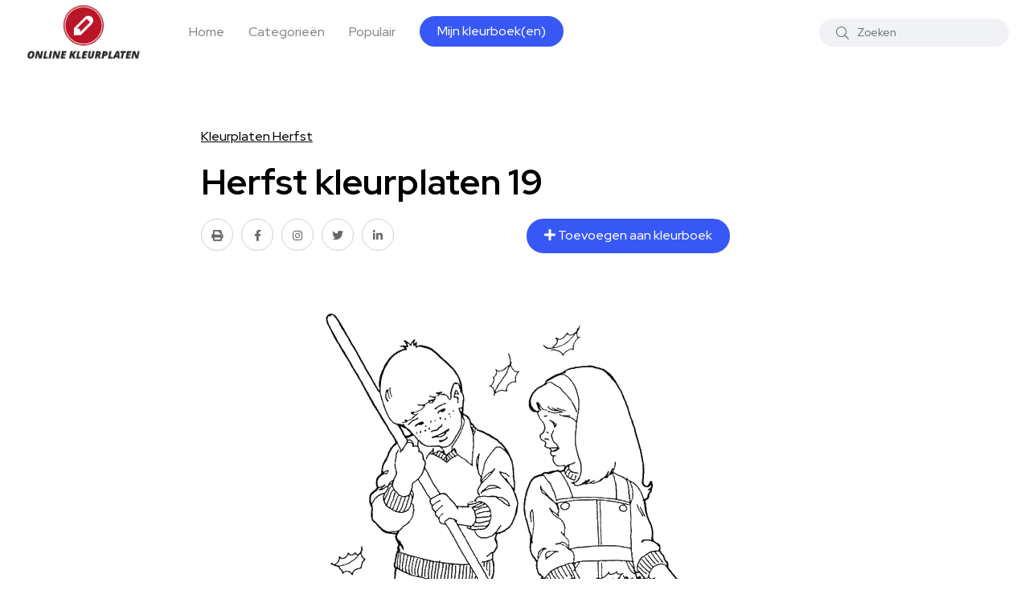

--- FILE ---
content_type: text/html; charset=UTF-8
request_url: https://kleurplaten-online.nl/kleurplaten-herfst/herfst-kleurplaten-19
body_size: 4595
content:
<!doctype html>
<html class="no-js" lang="nl">

<head>
    <meta charset="utf-8">
    <meta http-equiv="x-ua-compatible" content="ie=edge">
    <title>Kleurplaten Online | Kleurplaat Herfst kleurplaten 19</title>
    <meta name="description" content="Download nu herfst kleurplaten 19 voor kinderen | Kleurplaten Herfst">
    <meta name="viewport" content="width=device-width, initial-scale=1, shrink-to-fit=no">
    <!-- Favicon -->
    <link rel="shortcut icon" type="image/x-icon" href="/assets/images/favicon.png">

        <meta property="og:locale" content="nl_NL"/>
    <meta property="og:type" content="article"/>
    <meta property="og:title" content="Kleurplaten Herfst kleurplaten 19"/>
    <meta property="og:url" content="https://kleurplaten-online.nl/kleurplaten-herfst/herfst-kleurplaten-19"/>
    <meta property="og:site_name" content="Kleurplaten-online.nl"/>
    <meta property="og:image" content="https://kleurplaten-online.nl/images/herfst-kleurplaten-19.gif"/>
    <meta property="og:image:width" content="1628"/>
    <meta property="og:image:height" content="1238"/>
    <meta name="twitter:card" content="summary"/>
    <link rel="stylesheet" href="/assets/css/vendor/Toast.min.css">
    <!-- CSS
    ============================================ -->

    <!-- Bootstrap CSS -->
    <link rel="stylesheet" href="/assets/css/vendor/bootstrap.min.css">
    <link rel="stylesheet" href="/assets/css/vendor/font-awesome.css">
    <link rel="stylesheet" href="/assets/css/vendor/slick.css">
    <link rel="stylesheet" href="/assets/css/vendor/slick-theme.css">
    <link rel="stylesheet" href="/assets/css/vendor/base.css">
    <link rel="stylesheet" href="/assets/css/plugins/plugins.css">
    <link rel="stylesheet" href="/assets/css/style.css">

            <!-- Google tag (gtag.js) -->
        <script async src="https://www.googletagmanager.com/gtag/js?id=G-MBQKR9BDY8"></script>
        <script>
            window.dataLayer = window.dataLayer || [];

            function gtag() {
                dataLayer.push(arguments);
            }

            gtag('js', new Date());

            gtag('config', 'G-MBQKR9BDY8');
        </script>
    
</head>

<body>
<div class="main-wrapper">
    <!-- Start Header -->
<header class="header axil-header header-style-4  header-light header-sticky ">

    <div class="header-bottom">
        <div class="container">
            <div class="row justify-content-between align-items-center">
                <div class="col-xl-8 col-lg-4 col-md-4 col-12">
                    <div class="wrapper d-block d-sm-flex flex-wrap align-items-center justify-content-center justify-content-md-start">
                        <div class="logo">
                            <a href="/">
                                <img class="dark-logo" src="/assets/images/logo/logo-ok.png" alt="Kleurplaten-online.nl">
                            </a>
                        </div>
                        <div class="mainmenu-wrapper d-none d-xl-block">
                            <nav class="mainmenu-nav">
                                <!-- Start Mainmanu Nav -->
                                <ul class="mainmenu">
                                    <li><a href="/">Home</a></li>

                                    <li><a href="https://kleurplaten-online.nl/categorieen">Categorieën</a></li>

                                    <li class="menu-item-has-children megamenu-wrapper"><a href="#">Populair</a>
                                        <ul class="megamenu-sub-menu">
                                            <li class="megamenu-item">

                                                <!-- Start Verticle Nav  -->
                                                <div class="axil-vertical-nav">
                                                    <ul class="vertical-nav-menu">
                                                                                                                <li class="vertical-nav-item active ">
                                                            <a class="hover-flip-item-wrapper" href="#menutab100">
                                                                        <span class="hover-flip-item">
                                    <span data-text="Home Kleurplaten">Home Kleurplaten</span>
                                                                        </span>
                                                            </a>
                                                        </li>
                                                                                                                <li class="vertical-nav-item ">
                                                            <a class="hover-flip-item-wrapper" href="#menutab41">
                                                                        <span class="hover-flip-item">
                                    <span data-text="Bob De Bouwer">Bob De Bouwer</span>
                                                                        </span>
                                                            </a>
                                                        </li>
                                                                                                                <li class="vertical-nav-item ">
                                                            <a class="hover-flip-item-wrapper" href="#menutab48">
                                                                        <span class="hover-flip-item">
                                    <span data-text="Shaun Het Schaap">Shaun Het Schaap</span>
                                                                        </span>
                                                            </a>
                                                        </li>
                                                                                                                <li class="vertical-nav-item ">
                                                            <a class="hover-flip-item-wrapper" href="#menutab78">
                                                                        <span class="hover-flip-item">
                                    <span data-text="Roblox">Roblox</span>
                                                                        </span>
                                                            </a>
                                                        </li>
                                                                                                            </ul>
                                                </div>
                                                <!-- Start Verticle Nav  -->

                                                <!-- Start Verticle Menu  -->
                                                <div class="axil-vertical-nav-content">
                                                    <!-- Start One Item  -->
                                                                                                        <div class="axil-vertical-inner tab-content" id="menutab100" style="display: block  ;">
                                                        <div class="axil-vertical-single">
                                                            <div class="row">

                                                                <!-- Start Post List  -->
                                                                                                                                <div class="col-lg-3">
                                                                    <div class="content-block image-rounded">
                                                                        <div class="post-thumbnail mb--20">
                                                                            <a href="https://kleurplaten-online.nl/home-kleurplaten/home-13">
                                                                                <img class="w-100" src="/images/cache/home-13-200x130.jpg" alt="Home 13">
                                                                            </a>
                                                                        </div>
                                                                        <div class="post-content">
                                                                            <h5 class="title"><a href="https://kleurplaten-online.nl/home-kleurplaten/home-13">Home 13</a></h5>
                                                                        </div>
                                                                    </div>
                                                                </div>
                                                                                                                                <div class="col-lg-3">
                                                                    <div class="content-block image-rounded">
                                                                        <div class="post-thumbnail mb--20">
                                                                            <a href="https://kleurplaten-online.nl/home-kleurplaten/home-07">
                                                                                <img class="w-100" src="/images/cache/home-07-200x130.jpg" alt="Home 07">
                                                                            </a>
                                                                        </div>
                                                                        <div class="post-content">
                                                                            <h5 class="title"><a href="https://kleurplaten-online.nl/home-kleurplaten/home-07">Home 07</a></h5>
                                                                        </div>
                                                                    </div>
                                                                </div>
                                                                                                                                <div class="col-lg-3">
                                                                    <div class="content-block image-rounded">
                                                                        <div class="post-thumbnail mb--20">
                                                                            <a href="https://kleurplaten-online.nl/home-kleurplaten/home-08">
                                                                                <img class="w-100" src="/images/cache/home-08-200x130.jpg" alt="Home 08">
                                                                            </a>
                                                                        </div>
                                                                        <div class="post-content">
                                                                            <h5 class="title"><a href="https://kleurplaten-online.nl/home-kleurplaten/home-08">Home 08</a></h5>
                                                                        </div>
                                                                    </div>
                                                                </div>
                                                                                                                                <div class="col-lg-3">
                                                                    <div class="content-block image-rounded">
                                                                        <div class="post-thumbnail mb--20">
                                                                            <a href="https://kleurplaten-online.nl/home-kleurplaten/home-09">
                                                                                <img class="w-100" src="/images/cache/home-09-200x130.jpg" alt="Home 09">
                                                                            </a>
                                                                        </div>
                                                                        <div class="post-content">
                                                                            <h5 class="title"><a href="https://kleurplaten-online.nl/home-kleurplaten/home-09">Home 09</a></h5>
                                                                        </div>
                                                                    </div>
                                                                </div>
                                                                                                                                <!-- End Post List  -->

                                                            </div>
                                                        </div>
                                                    </div>
                                                    <!-- End One Item  -->
                                                                                                        <div class="axil-vertical-inner tab-content" id="menutab41" style="display:  none  ;">
                                                        <div class="axil-vertical-single">
                                                            <div class="row">

                                                                <!-- Start Post List  -->
                                                                                                                                <div class="col-lg-3">
                                                                    <div class="content-block image-rounded">
                                                                        <div class="post-thumbnail mb--20">
                                                                            <a href="https://kleurplaten-online.nl/bob-de-bouwer/bobdebouwer1">
                                                                                <img class="w-100" src="/images/cache/bobdebouwer1-200x130.jpg" alt="Bobdebouwer1">
                                                                            </a>
                                                                        </div>
                                                                        <div class="post-content">
                                                                            <h5 class="title"><a href="https://kleurplaten-online.nl/bob-de-bouwer/bobdebouwer1">Bobdebouwer1</a></h5>
                                                                        </div>
                                                                    </div>
                                                                </div>
                                                                                                                                <div class="col-lg-3">
                                                                    <div class="content-block image-rounded">
                                                                        <div class="post-thumbnail mb--20">
                                                                            <a href="https://kleurplaten-online.nl/bob-de-bouwer/bobdebouwer2">
                                                                                <img class="w-100" src="/images/cache/bobdebouwer2-200x130.jpg" alt="Bobdebouwer2">
                                                                            </a>
                                                                        </div>
                                                                        <div class="post-content">
                                                                            <h5 class="title"><a href="https://kleurplaten-online.nl/bob-de-bouwer/bobdebouwer2">Bobdebouwer2</a></h5>
                                                                        </div>
                                                                    </div>
                                                                </div>
                                                                                                                                <div class="col-lg-3">
                                                                    <div class="content-block image-rounded">
                                                                        <div class="post-thumbnail mb--20">
                                                                            <a href="https://kleurplaten-online.nl/bob-de-bouwer/bobdebouwer3">
                                                                                <img class="w-100" src="/images/cache/bobdebouwer3-200x130.jpg" alt="Bobdebouwer3">
                                                                            </a>
                                                                        </div>
                                                                        <div class="post-content">
                                                                            <h5 class="title"><a href="https://kleurplaten-online.nl/bob-de-bouwer/bobdebouwer3">Bobdebouwer3</a></h5>
                                                                        </div>
                                                                    </div>
                                                                </div>
                                                                                                                                <div class="col-lg-3">
                                                                    <div class="content-block image-rounded">
                                                                        <div class="post-thumbnail mb--20">
                                                                            <a href="https://kleurplaten-online.nl/bob-de-bouwer/bobdebouwer5">
                                                                                <img class="w-100" src="/images/cache/bobdebouwer5-200x130.jpg" alt="Bobdebouwer5">
                                                                            </a>
                                                                        </div>
                                                                        <div class="post-content">
                                                                            <h5 class="title"><a href="https://kleurplaten-online.nl/bob-de-bouwer/bobdebouwer5">Bobdebouwer5</a></h5>
                                                                        </div>
                                                                    </div>
                                                                </div>
                                                                                                                                <!-- End Post List  -->

                                                            </div>
                                                        </div>
                                                    </div>
                                                    <!-- End One Item  -->
                                                                                                        <div class="axil-vertical-inner tab-content" id="menutab48" style="display:  none  ;">
                                                        <div class="axil-vertical-single">
                                                            <div class="row">

                                                                <!-- Start Post List  -->
                                                                                                                                <div class="col-lg-3">
                                                                    <div class="content-block image-rounded">
                                                                        <div class="post-thumbnail mb--20">
                                                                            <a href="https://kleurplaten-online.nl/shaun-het-schaap/shaun-het-schaap8">
                                                                                <img class="w-100" src="/images/cache/shaun-het-schaap8-200x130.jpg" alt="Shaun het schaap8">
                                                                            </a>
                                                                        </div>
                                                                        <div class="post-content">
                                                                            <h5 class="title"><a href="https://kleurplaten-online.nl/shaun-het-schaap/shaun-het-schaap8">Shaun het schaap8</a></h5>
                                                                        </div>
                                                                    </div>
                                                                </div>
                                                                                                                                <div class="col-lg-3">
                                                                    <div class="content-block image-rounded">
                                                                        <div class="post-thumbnail mb--20">
                                                                            <a href="https://kleurplaten-online.nl/shaun-het-schaap/shaun-het-schaap14">
                                                                                <img class="w-100" src="/images/cache/shaun-het-schaap14-200x130.jpg" alt="Shaun het schaap14">
                                                                            </a>
                                                                        </div>
                                                                        <div class="post-content">
                                                                            <h5 class="title"><a href="https://kleurplaten-online.nl/shaun-het-schaap/shaun-het-schaap14">Shaun het schaap14</a></h5>
                                                                        </div>
                                                                    </div>
                                                                </div>
                                                                                                                                <div class="col-lg-3">
                                                                    <div class="content-block image-rounded">
                                                                        <div class="post-thumbnail mb--20">
                                                                            <a href="https://kleurplaten-online.nl/shaun-het-schaap/shaun-het-schaap13">
                                                                                <img class="w-100" src="/images/cache/shaun-het-schaap13-200x130.jpg" alt="Shaun het schaap13">
                                                                            </a>
                                                                        </div>
                                                                        <div class="post-content">
                                                                            <h5 class="title"><a href="https://kleurplaten-online.nl/shaun-het-schaap/shaun-het-schaap13">Shaun het schaap13</a></h5>
                                                                        </div>
                                                                    </div>
                                                                </div>
                                                                                                                                <div class="col-lg-3">
                                                                    <div class="content-block image-rounded">
                                                                        <div class="post-thumbnail mb--20">
                                                                            <a href="https://kleurplaten-online.nl/shaun-het-schaap/shaun-het-schaap5">
                                                                                <img class="w-100" src="/images/cache/shaun-het-schaap5-200x130.jpg" alt="Shaun het schaap5">
                                                                            </a>
                                                                        </div>
                                                                        <div class="post-content">
                                                                            <h5 class="title"><a href="https://kleurplaten-online.nl/shaun-het-schaap/shaun-het-schaap5">Shaun het schaap5</a></h5>
                                                                        </div>
                                                                    </div>
                                                                </div>
                                                                                                                                <!-- End Post List  -->

                                                            </div>
                                                        </div>
                                                    </div>
                                                    <!-- End One Item  -->
                                                                                                        <div class="axil-vertical-inner tab-content" id="menutab78" style="display:  none  ;">
                                                        <div class="axil-vertical-single">
                                                            <div class="row">

                                                                <!-- Start Post List  -->
                                                                                                                                <div class="col-lg-3">
                                                                    <div class="content-block image-rounded">
                                                                        <div class="post-thumbnail mb--20">
                                                                            <a href="https://kleurplaten-online.nl/roblox/roblox-kleurplaat-04">
                                                                                <img class="w-100" src="/images/cache/roblox-kleurplaat-04-200x130.jpg" alt="Roblox kleurplaat 04">
                                                                            </a>
                                                                        </div>
                                                                        <div class="post-content">
                                                                            <h5 class="title"><a href="https://kleurplaten-online.nl/roblox/roblox-kleurplaat-04">Roblox kleurplaat 04</a></h5>
                                                                        </div>
                                                                    </div>
                                                                </div>
                                                                                                                                <div class="col-lg-3">
                                                                    <div class="content-block image-rounded">
                                                                        <div class="post-thumbnail mb--20">
                                                                            <a href="https://kleurplaten-online.nl/roblox/roblox-kleurplaat-03">
                                                                                <img class="w-100" src="/images/cache/roblox-kleurplaat-03-200x130.jpg" alt="Roblox kleurplaat 03">
                                                                            </a>
                                                                        </div>
                                                                        <div class="post-content">
                                                                            <h5 class="title"><a href="https://kleurplaten-online.nl/roblox/roblox-kleurplaat-03">Roblox kleurplaat 03</a></h5>
                                                                        </div>
                                                                    </div>
                                                                </div>
                                                                                                                                <div class="col-lg-3">
                                                                    <div class="content-block image-rounded">
                                                                        <div class="post-thumbnail mb--20">
                                                                            <a href="https://kleurplaten-online.nl/roblox/roblox-kleurplaat-06">
                                                                                <img class="w-100" src="/images/cache/roblox-kleurplaat-06-200x130.png" alt="Roblox kleurplaat 06">
                                                                            </a>
                                                                        </div>
                                                                        <div class="post-content">
                                                                            <h5 class="title"><a href="https://kleurplaten-online.nl/roblox/roblox-kleurplaat-06">Roblox kleurplaat 06</a></h5>
                                                                        </div>
                                                                    </div>
                                                                </div>
                                                                                                                                <div class="col-lg-3">
                                                                    <div class="content-block image-rounded">
                                                                        <div class="post-thumbnail mb--20">
                                                                            <a href="https://kleurplaten-online.nl/roblox/roblox-kleurplaat-02">
                                                                                <img class="w-100" src="/images/cache/roblox-kleurplaat-02-200x130.jpg" alt="Roblox kleurplaat 02">
                                                                            </a>
                                                                        </div>
                                                                        <div class="post-content">
                                                                            <h5 class="title"><a href="https://kleurplaten-online.nl/roblox/roblox-kleurplaat-02">Roblox kleurplaat 02</a></h5>
                                                                        </div>
                                                                    </div>
                                                                </div>
                                                                                                                                <!-- End Post List  -->

                                                            </div>
                                                        </div>
                                                    </div>
                                                    <!-- End One Item  -->
                                                    
                                                </div>
                                                <!-- End Verticle Menu  -->
                                            </li>
                                        </ul>
                                    </li>

                                    <li><a href="https://kleurplaten-online.nl/mijn-kleurboeken" class="axil-button custom-button button-rounded">Mijn kleurboek(en)</a></li>
                                </ul>
                                <!-- End Mainmanu Nav -->
                            </nav>
                        </div>
                    </div>
                </div>

                <div class="col-xl-4 col-lg-8 col-md-8 col-12">
                    <div class="header-search d-flex flex-wrap align-items-center justify-content-center justify-content-md-end">
                        <form class="header-search-form d-sm-block d-none" action="https://kleurplaten-online.nl/zoeken" method="get">
                            <div class="axil-search form-group">
                                <button type="submit" class="search-button"><i class="fal fa-search"></i></button>
                                <input type="text" class="form-control" placeholder="Zoeken" name="query" value="">
                            </div>
                        </form>
                        <div class="mobile-search-wrapper d-sm-none d-block">
                            <button class="search-button-toggle"><i class="fal fa-search"></i></button>
                            <form class="header-search-form" action="https://kleurplaten-online.nl/zoeken" method="get">
                                <div class="axil-search form-group">
                                    <button type="submit" class="search-button"><i class="fal fa-search"></i></button>
                                    <input type="text" class="form-control" placeholder="Zoeken" name="query" value="">
                                </div>
                            </form>
                        </div>

                        <!-- Start Hamburger Menu  -->
                        <div class="hamburger-menu d-block d-xl-none">
                            <div class="hamburger-inner">
                                <div class="icon"><i class="fal fa-bars"></i></div>
                            </div>
                        </div>
                        <!-- End Hamburger Menu  -->
                    </div>
                </div>
            </div>
        </div>
    </div>
</header>
<!-- Start Header -->

<!-- Start Mobile Menu Area  -->
<div class="popup-mobilemenu-area">
    <div class="inner">
        <div class="mobile-menu-top">
            <div class="logo">
                <a href="https://kleurplaten-online.nl">
                    <img class="dark-logo" src="/assets/images/logo/logo-ok.png" alt="Kleurplaten-online.nl">
                </a>
            </div>
            <div class="mobile-close">
                <div class="icon">
                    <i class="fal fa-times"></i>
                </div>
            </div>
        </div>
        <ul class="mainmenu">
            <li><a href="/">Home</a></li>
            <li><a href="https://kleurplaten-online.nl/categorieen">Categorieën</a></li>
        </ul>
    </div>
</div>
<!-- End Mobile Menu Area  -->

    
    <div class="post-single-wrapper axil-section-gap bg-color-white">
        <div class="container">
            <div class="row">
                <div class="col-lg-8 offset-lg-2">
                    <!-- Start Banner Area -->
                    <div class="banner banner-single-post post-formate post-layout pb--40">
                        <div class="container">
                            <div class="row">
                                <div class="col-lg-12">
                                    <h6 class="title">
                                        <a href="https://kleurplaten-online.nl/categorie/kleurplaten-herfst" class="text-decoration-underline">Kleurplaten Herfst</a>
                                    </h6>
                                    <h1 class="title">Herfst kleurplaten 19</h1>

                                    <div class="row">
                                        <div class="col-md-6">
                                            <div class="social-share-block">
                                                <ul class="social-icon icon-rounded-transparent md-size">
                                                    <li>
                                                        <a href="javascript:printImage('/images/herfst-kleurplaten-19.gif');"><i class="fa fa-print"></i></a>
                                                    </li>
                                                    <li><a href="#"><i class="fab fa-facebook-f"></i></a></li>
                                                    <li><a href="#"><i class="fab fa-instagram"></i></a></li>
                                                    <li><a href="#"><i class="fab fa-twitter"></i></a></li>
                                                    <li><a href="#"><i class="fab fa-linkedin-in"></i></a></li>
                                                </ul>
                                            </div>
                                        </div>
                                        <div class="col-md-6">
                                            <div class="add-comment-button float-right" style="transform: matrix(1, 0, 0, 1, 0, 0);">
                                                <a class="axil-button button-rounded" href="javascript:addToColoringBook(1221)" tabindex="0">
                                                    <span>
                                                        <i class="fa fa-plus"></i> Toevoegen aan kleurboek
                                                    </span>
                                                </a>
                                            </div>
                                        </div>
                                    </div>
                                    <div class="axil-post-details">

                                        <figure class="wp-block-image alignwide text-center">
                                            <img src="/images/herfst-kleurplaten-19.gif" alt="Herfst kleurplaten 19">
                                            <figcaption>Herfst kleurplaten 19</figcaption>
                                        </figure>
                                        <p>
                                            Herfst Kleurplaten 19 is een prachtige kleurplaat uit de categorie Kleurplaten Herfst. Deze kleurplaat bevat afbeeldingen van de mooiste herfstbladeren, paddenstoelen en andere herfstige elementen die perfect zijn om in te kleuren. Met deze kleurplaat kan je kindje zijn creativiteit en motorische vaardigheden ontwikkelen terwijl hij geniet van de prachtige herfstkleuren. Perfect voor kinderen van alle leeftijden die houden van kleuren en de herfst!
                                        </p>


                                        <div class="social-share-block">
                                            <ul class="social-icon icon-rounded-transparent md-size">
                                                <li>
                                                    <a href="javascript:printImage('/images/herfst-kleurplaten-19.gif');"><i class="fa fa-print"></i></a>
                                                </li>
                                                <li><a href="#"><i class="fab fa-facebook-f"></i></a></li>
                                                <li><a href="#"><i class="fab fa-instagram"></i></a></li>
                                                <li><a href="#"><i class="fab fa-twitter"></i></a></li>
                                                <li><a href="#"><i class="fab fa-linkedin-in"></i></a></li>
                                            </ul>
                                        </div>


                                    </div>
                                </div>
                            </div>
                        </div>
                    </div>
                </div>
            </div>
        </div>

    </div>


    <div class="axil-categories-list axil-section-gap bg-color-grey">
        <div class="container">
            <div class="row align-items-center mb--30">
                <div class="col-lg-6 col-md-8 col-sm-8 col-12">
                    <div class="section-title">
                        <h2 class="title">Andere leuke 'Kleurplaten Herfst' kleurplaten</h2>
                    </div>
                </div>
                <div class="col-lg-6 col-md-4 col-sm-4 col-12">
                    <div class="see-all-topics text-start text-sm-end mt_mobile--20">
                        <a class="axil-link-button" href="https://kleurplaten-online.nl/categorie/kleurplaten-herfst">All Kleurplaten Herfst kleurplaten</a>
                    </div>
                </div>
            </div>
            <div class="row">
                <div class="col-lg-12">
                    <!-- Start List Wrapper  -->
                    <div class="list-categories d-flex flex-wrap">

                                                    <!-- Start Single Category  -->
                            <div class="single-cat">
                                <div class="inner">
                                    <a href="https://kleurplaten-online.nl/kleurplaten-herfst/slak-en-paddenstoel">
                                        <div class="thumbnail">
                                            <img src="/images/cache/slak-en-paddenstoel-540x540.jpg" alt="Slak en paddenstoel">
                                        </div>
                                        <div class="content">
                                            <h5 class="title">Slak en paddenstoel</h5>
                                        </div>
                                    </a>
                                </div>
                            </div>
                            <!-- End Single Category  -->
                                                    <!-- Start Single Category  -->
                            <div class="single-cat">
                                <div class="inner">
                                    <a href="https://kleurplaten-online.nl/kleurplaten-herfst/herfst-kleurplaten-9">
                                        <div class="thumbnail">
                                            <img src="/images/cache/herfst-kleurplaten-9-540x540.gif" alt="Herfst kleurplaten 9">
                                        </div>
                                        <div class="content">
                                            <h5 class="title">Herfst kleurplaten 9</h5>
                                        </div>
                                    </a>
                                </div>
                            </div>
                            <!-- End Single Category  -->
                                                    <!-- Start Single Category  -->
                            <div class="single-cat">
                                <div class="inner">
                                    <a href="https://kleurplaten-online.nl/kleurplaten-herfst/herfst-kleurplaten-7">
                                        <div class="thumbnail">
                                            <img src="/images/cache/herfst-kleurplaten-7-540x540.jpg" alt="Herfst kleurplaten 7">
                                        </div>
                                        <div class="content">
                                            <h5 class="title">Herfst kleurplaten 7</h5>
                                        </div>
                                    </a>
                                </div>
                            </div>
                            <!-- End Single Category  -->
                                                    <!-- Start Single Category  -->
                            <div class="single-cat">
                                <div class="inner">
                                    <a href="https://kleurplaten-online.nl/kleurplaten-herfst/herfst-kleurplaten-24">
                                        <div class="thumbnail">
                                            <img src="/images/cache/herfst-kleurplaten-24-540x540.gif" alt="Herfst kleurplaten 24">
                                        </div>
                                        <div class="content">
                                            <h5 class="title">Herfst kleurplaten 24</h5>
                                        </div>
                                    </a>
                                </div>
                            </div>
                            <!-- End Single Category  -->
                                                    <!-- Start Single Category  -->
                            <div class="single-cat">
                                <div class="inner">
                                    <a href="https://kleurplaten-online.nl/kleurplaten-herfst/herfst-kleurplaten-22">
                                        <div class="thumbnail">
                                            <img src="/images/cache/herfst-kleurplaten-22-540x540.jpg" alt="Herfst kleurplaten 22">
                                        </div>
                                        <div class="content">
                                            <h5 class="title">Herfst kleurplaten 22</h5>
                                        </div>
                                    </a>
                                </div>
                            </div>
                            <!-- End Single Category  -->
                                                    <!-- Start Single Category  -->
                            <div class="single-cat">
                                <div class="inner">
                                    <a href="https://kleurplaten-online.nl/kleurplaten-herfst/herfst-kleurplaten-16">
                                        <div class="thumbnail">
                                            <img src="/images/cache/herfst-kleurplaten-16-540x540.jpg" alt="Herfst kleurplaten 16">
                                        </div>
                                        <div class="content">
                                            <h5 class="title">Herfst kleurplaten 16</h5>
                                        </div>
                                    </a>
                                </div>
                            </div>
                            <!-- End Single Category  -->
                        

                    </div>
                    <!-- Start List Wrapper  -->
                </div>
            </div>
        </div>
    </div>

</div>
</div>
</div>
<!-- End Post List Wrapper  -->

<!-- End Instagram Area  -->


<!-- Start Footer Area  -->
<div class="axil-footer-area axil-footer-style-1 bg-color-white">

    <!-- Start Copyright Area  -->
    <div class="copyright-area">
        <div class="container">
            <div class="row align-items-center">
                <div class="col-lg-9 col-md-12">
                    <div class="copyright-left">
                        <div class="logo">
                            <a href="/">
                                <img class="dark-logo" src="/assets/images/logo/logo-ok.png" alt="Logo Images">
                            </a>
                        </div>
                        <ul class="mainmenu justify-content-start">
                            <li>
                                <a class="hover-flip-item-wrapper" href="https://kleurplaten-online.nl/contact">
                                            <span class="hover-flip-item">
                                        <span data-text="Contact">Contact</span>
                                            </span>
                                </a>
                            </li>
                            <li>
                                <a class="hover-flip-item-wrapper" href="https://kleurplaten-online.nl/disclaimer">
                                            <span class="hover-flip-item">
                                        <span data-text="Privacy en disclaimer">Privacy en disclaimer</span>
                                            </span>
                                </a>
                            </li>
                        </ul>
                    </div>
                </div>
                <div class="col-lg-3 col-md-12">
                    <div class="copyright-right text-start text-lg-end mt_md--20 mt_sm--20">
                        <p class="b3">All Rights Reserved © 2026</p>
                    </div>
                </div>
            </div>
        </div>
    </div>
    <!-- End Copyright Area  -->
</div>
<!-- End Footer Area  -->

<!-- Start Back To Top  -->
<a id="backto-top"></a>
<!-- End Back To Top  -->

</div>

<!-- JS
============================================ -->
<!-- Modernizer JS -->
<script src="/assets/js/vendor/modernizr.min.js"></script>
<!-- jQuery JS -->
<script src="/assets/js/vendor/jquery.js"></script>
<!-- Bootstrap JS -->
<script src="/assets/js/vendor/bootstrap.min.js"></script>
<script src="/assets/js/vendor/slick.min.js"></script>
<script src="/assets/js/vendor/tweenmax.min.js"></script>
<script src="/assets/js/vendor/js.cookie.js"></script>


<!-- Main JS -->
<script src="/assets/js/main.js"></script>

    <script src="/assets/js/vendor/Toast.min.js"></script>
    <script>

        function addToColoringBook(id)
        {
            $.post('https://kleurplaten-online.nl/mijn-kleurboeken/1221', {
                _token: 'GcO3orKC5kBqlm0hpgCZPOfW9sCprdhXhfHLjVlp',
                id: id
            }, function (response) {
                new Toast({message: 'Kleurplaat toegevoegd!', type: 'success'});
            });
        }

        function printImage(source) {
            newWindow = window.open(source);
            newWindow.print();
        }

    </script>

</body>

</html>


--- FILE ---
content_type: text/css
request_url: https://kleurplaten-online.nl/assets/css/style.css
body_size: 34420
content:
/*********************************************************************************
	Template Name: KleurplatenOnline Personal Blog Template
	Template URL: https://axilthemes.com/demo/template/splash/KleurplatenOnline/index.html
	Description: KleurplatenOnline Personal Blog HTML5 Template
	Author: Axilthemes
	Author URL: https://axilthemes.com/
	Version: 1.2.0

**********************************************************************************/
/**************************************************************

	STYLESHEET INDEXING
	|
	|
	|___ Default Styles
	|	|
	|	|___ Reset Styles
	|	|___ Typography
	|	|___ Animations
	|	|___ Utilities
	|
	|
	|___Elements Styles
	|	|___ Button
	|	|___ Section Title
	|
	|
	|___Blocks Styles
	|	|___ Header
	|	|___ Navigation
	|	|___ Banner
	|	|___ Footer
	|
	|
	|___ END STYLESHEET INDEXING

***************************************************************/
/**************************************
    Default Styles
***************************************/
/*-- Variables --*/
@import url("https://fonts.googleapis.com/css2?family=Red+Hat+Display:ital,wght@0,400;0,500;0,700;0,900;1,400;1,500&display=swap");

:root {
    --color-primary: #3858F6;
    --color-secondary: #D93E40;
    --color-secondary-alt: #F1352A;
    --color-tertiary: #050505;
    --color-heading: #000000;
    --color-body: #000000;
    --color-gray: #65676B;
    --color-midgray: #878787;
    --color-light: #E4E6EA;
    --color-lighter: #CED0D4;
    --color-lightest: #F0F2F5;
    --color-border: #E6E6E6;
    --color-white: #ffffff;
    --color-success: #3EB75E;
    --color-danger: #FF0003;
    --color-warning: #FF8F3C;
    --color-info: #1BA2DB;
    --color-facebook: #3B5997;
    --color-twitter: #1BA1F2;
    --color-youtube: #ED4141;
    --color-linkedin: #0077B5;
    --color-pinterest: #E60022;
    --color-instagram: #C231A1;
    --color-vimeo: #00ADEF;
    --color-twitch: #6441A3;
    --color-discord: #7289da;
    --color-extra01: #666666;
    --color-extra02: #606770;
    --color-extra03: #FBFBFD;
    --color-extra04: #1A1A1A;
    --color-extra05: #242424;
    --radius: 10px;
    --radius-big: 16px;
    --radius-small: 6px;
    --border-width: 2px;
    --p-light: 300;
    --p-regular: 400;
    --p-medium: 500;
    --p-semi-bold: 600;
    --p-bold: 700;
    --p-extra-bold: 800;
    --p-black: 900;
    --s-light: 300;
    --s-regular: 400;
    --s-medium: 500;
    --s-bold: 700;
    --s-black: 900;
    --shadow-primary: 0px 4px 10px rgba(37, 47, 63, 0.1);
    --shadow-light: 0 2px 6px 0 rgba(0, 0, 0, 0.05);
    --shadow-dark: 0 2px 6px 0 rgba(0, 0, 0, 0.2);
    --transition: 0.3s;
    --font-primary: "Red Hat Display", sans-serif;
    --secondary-font: "Red Hat Display", sans-serif;
    --font-awesome: "Font Awesome 5 Pro";
    --font-size-b1: 18px;
    --font-size-b2: 16px;
    --font-size-b3: 14px;
    --font-size-b4: 12px;
    --line-height-b1: 1.67;
    --line-height-b2: 1.5;
    --line-height-b3: 1.6;
    --line-height-b4: 1.3;
    --h1: 44px;
    --h2: 36px;
    --h3: 30px;
    --h4: 24px;
    --h5: 18px;
    --h6: 16px;
}

/**
 * Reset Styels
 */
* {
    -webkit-box-sizing: border-box;
    box-sizing: border-box;
}

article,
aside,
details,
figcaption,
figure,
footer,
header,
nav,
section,
summary {
    display: block;
}

audio,
canvas,
video {
    display: inline-block;
}

audio:not([controls]) {
    display: none;
    height: 0;
}

[hidden] {
    display: none;
}

a {
    color: var(--color-heading);
    text-decoration: none;
    outline: none;
}

a:hover,
a:focus,
a:active {
    text-decoration: none;
    outline: none;
    color: var(--color-primary);
}

a:focus {
    outline: none;
}

address {
    margin: 0 0 24px;
}

abbr[title] {
    border-bottom: 1px dotted;
}

b,
strong {
    font-weight: bold;
}

mark {
    background: var(--color-primary);
    color: #ffffff;
}

code,
kbd,
pre,
samp {
    font-size: var(--font-size-b3);
    -webkit-hyphens: none;
    -moz-hyphens: none;
    -ms-hyphens: none;
    hyphens: none;
    color: var(--color-primary);
}

kbd,
ins {
    color: #ffffff;
}

pre {
    font-family: "Courier 10 Pitch", Courier, monospace;
    font-size: var(--font-size-b3);
    margin: 10px 0;
    overflow: auto;
    padding: 20px;
    white-space: pre;
    white-space: pre-wrap;
    word-wrap: break-word;
    color: var(--color-body);
    background: var(--color-lighter);
}

small {
    font-size: smaller;
}

sub,
sup {
    font-size: 75%;
    line-height: 0;
    position: relative;
    vertical-align: baseline;
}

sup {
    top: -0.5em;
}

sub {
    bottom: -0.25em;
}

dl {
    margin-top: 0;
    margin-bottom: 10px;
}

dd {
    margin: 0 15px 15px;
}

dt {
    font-weight: bold;
    color: var(--color-heading);
}

menu,
ol,
ul {
    margin: 16px 0;
    padding: 0 0 0 40px;
}

nav ul,
nav ol {
    list-style: none;
    list-style-image: none;
}

li > ul,
li > ol {
    margin: 0;
}

ol ul {
    margin-bottom: 0;
}

img {
    -ms-interpolation-mode: bicubic;
    border: 0;
    vertical-align: middle;
    max-width: 100%;
    height: auto;
}

svg:not(:root) {
    overflow: hidden;
}

figure {
    margin: 0;
}

form {
    margin: 0;
}

fieldset {
    border: 1px solid var(--color-border);
    margin: 0 2px;
    min-width: inherit;
    padding: 0.35em 0.625em 0.75em;
}

legend {
    border: 0;
    padding: 0;
    white-space: normal;
}

button,
input,
select,
textarea {
    font-size: 100%;
    margin: 0;
    max-width: 100%;
    vertical-align: baseline;
}

button,
input {
    line-height: normal;
}

button,
html input[type=button],
input[type=reset],
input[type=submit] {
    -webkit-appearance: button;
    -moz-appearance: button;
    appearance: button;
    cursor: pointer;
}

button[disabled],
input[disabled] {
    cursor: default;
}

input[type=checkbox],
input[type=radio] {
    padding: 0;
}

input[type=search] {
    -webkit-appearance: textfield;
    -moz-appearance: textfield;
    appearance: textfield;
    appearance: textfield;
    padding-right: 2px;
    width: 270px;
}

input[type=search]::-webkit-search-decoration {
    -webkit-appearance: none;
    appearance: none;
}

button::-moz-focus-inner,
input::-moz-focus-inner {
    border: 0;
    padding: 0;
}

textarea {
    overflow: auto;
    vertical-align: top;
}

caption,
th,
td {
    font-weight: normal;
}

th {
    font-weight: 500;
    text-transform: uppercase;
}

td,
.wp-block-calendar tfoot td {
    border: 1px solid var(--color-border);
    padding: 7px 10px;
}

del {
    color: #333;
}

ins {
    background: rgba(255, 47, 47, 0.4);
    text-decoration: none;
}

hr {
    background-size: 4px 4px;
    border: 0;
    height: 1px;
    margin: 0 0 24px;
}

table a,
table a:link,
table a:visited {
    text-decoration: underline;
}

dt {
    font-weight: bold;
    margin-bottom: 10px;
}

dd {
    margin: 0 15px 15px;
}

caption {
    caption-side: top;
}

kbd {
    background: var(--heading-color);
}

dfn,
cite,
em {
    font-style: italic;
}

/* BlockQuote  */
blockquote,
q {
    -webkit-hyphens: none;
    -moz-hyphens: none;
    -ms-hyphens: none;
    hyphens: none;
    quotes: none;
}

blockquote:before,
blockquote:after,
q:before,
q:after {
    content: "";
    content: none;
}

blockquote {
    font-size: var(--font-size-b1);
    font-style: italic;
    font-weight: var(--p-light);
    margin: 24px 40px;
}

blockquote blockquote {
    margin-right: 0;
}

blockquote cite,
blockquote small {
    font-size: var(--font-size-b3);
    font-weight: normal;
}

blockquote strong,
blockquote b {
    font-weight: 700;
}

/**
 * Typography
 */
* {
    -webkit-box-sizing: border-box;
    box-sizing: border-box;
}

html {
    overflow: hidden;
    overflow-y: auto;
    margin: 0;
    padding: 0;
    font-size: 10px;
}

body {
    overflow: hidden;
    font-size: var(--font-size-b1);
    line-height: var(--line-height-b1);
    -webkit-font-smoothing: antialiased;
    -moz-osx-font-smoothing: grayscale;
    font-family: var(--font-primary);
    color: var(--color-body);
    font-weight: var(--p-regular);
}

h1,
h2,
h3,
h4,
h5,
h6,
.h1,
.h2,
.h3,
.h4,
.h5,
.h6,
address,
p,
pre,
blockquote,
menu,
ol,
ul,
table,
hr {
    margin: 0;
    margin-bottom: 20px;
}

h1,
h2,
h3,
h4,
h5,
h6,
.h1,
.h2,
.h3,
.h4,
.h5,
.h6 {
    word-break: break-word;
    font-family: var(--secondary-font);
    line-height: 1.4074;
    color: var(--color-heading);
}

h1,
.h1 {
    font-size: var(--h1);
    line-height: 1.19;
}

h2,
.h2 {
    font-size: var(--h2);
    line-height: 1.23;
}

h3,
.h3 {
    font-size: var(--h3);
    line-height: 1.14;
}

h4,
.h4 {
    font-size: var(--h4);
    line-height: 1.25;
}

h5,
.h5 {
    font-size: var(--h5);
    line-height: 1.24;
}

h6,
.h6 {
    font-size: var(--h6);
    line-height: 1.25;
}

h1 a,
h2 a,
h3 a,
h4 a,
h5 a,
h6 a,
.h1 a,
.h2 a,
.h3 a,
.h4 a,
.h5 a,
.h6 a {
    color: inherit;
}

@media only screen and (min-width: 768px) and (max-width: 991px) {
    h1,
    .h1 {
        font-size: 38px;
    }

    h2,
    .h2 {
        font-size: 32px;
    }

    h3,
    .h3 {
        font-size: 28px;
    }

    h4,
    .h4 {
        font-size: 24px;
    }

    h5,
    .h5 {
        font-size: 18px;
    }
}

@media only screen and (max-width: 767px) {
    h1,
    .h1 {
        font-size: 34px;
    }

    h2,
    .h2 {
        font-size: 28px;
    }

    h3,
    .h3 {
        font-size: 24px;
    }

    h4,
    .h4 {
        font-size: 20px;
    }

    h5,
    .h5 {
        font-size: 16px;
    }
}

h1,
.h1,
h2,
.h2,
h3,
.h3 {
    font-weight: var(--s-bold);
}

h4,
.h4,
h5,
.h5 {
    font-weight: var(--s-bold);
}

h6,
.h6 {
    font-weight: var(--s-medium);
}

p {
    font-size: var(--font-size-b1);
    line-height: var(--line-height-b1);
    font-weight: var(--p-regular);
    color: var(--color-body);
    margin: 0 0 40px;
}

@media only screen and (max-width: 767px) {
    p {
        margin: 0 0 20px;
        font-size: var(--font-size-b2);
        line-height: var(--line-height-b2);
    }
}

p.has-large-font-size {
    line-height: 1.5;
    font-size: 36px;
}

p.has-medium-font-size {
    font-size: 24px;
    line-height: 36px;
}

p.has-small-font-size {
    font-size: 13px;
}

p.has-very-light-gray-color {
    color: var(--color-white);
}

p.has-background {
    padding: 20px 30px;
}

p.b1 {
    font-size: var(--font-size-b1);
    line-height: var(--line-height-b1);
}

p.b2 {
    font-size: var(--font-size-b2);
    line-height: var(--line-height-b2);
}

p.b3 {
    font-size: var(--font-size-b3);
    line-height: var(--line-height-b3);
}

p.b4 {
    font-size: var(--font-size-b4);
    line-height: var(--line-height-b4);
}

p:last-child {
    margin-bottom: 0;
}

.b1 {
    font-size: var(--font-size-b1);
    line-height: var(--line-height-b1);
}

.b2 {
    font-size: var(--font-size-b2);
    line-height: var(--line-height-b2);
}

.b3 {
    font-size: var(--font-size-b3);
    line-height: var(--line-height-b3);
}

.b4 {
    font-size: var(--font-size-b4);
    line-height: var(--line-height-b4);
}

table {
    border-collapse: collapse;
    border-spacing: 0;
    margin: 0 0 20px;
    width: 100%;
}

table a,
table a:link,
table a:visited {
    text-decoration: none;
}

cite,
.wp-block-pullquote cite,
.wp-block-pullquote.is-style-solid-color blockquote cite,
.wp-block-quote cite {
    color: var(--heading-color);
}

var {
    font-family: "Courier 10 Pitch", Courier, monospace;
}

/*---------------------------
	List Style
---------------------------*/
ul,
ol {
    padding-left: 18px;
}

ul {
    list-style: square;
    margin-bottom: 30px;
    padding-left: 20px;
}

ul.liststyle.bullet li {
    font-size: 18px;
    line-height: 30px;
    color: var(--color-body);
    position: relative;
    padding-left: 30px;
}

@media only screen and (max-width: 767px) {
    ul.liststyle.bullet li {
        padding-left: 19px;
    }
}

ul.liststyle.bullet li::before {
    position: absolute;
    content: "";
    width: 6px;
    height: 6px;
    border-radius: 100%;
    background: var(--color-body);
    left: 0;
    top: 10px;
}

ul.liststyle.bullet li + li {
    margin-top: 8px;
}

ul li {
    font-size: var(--font-size-b1);
    line-height: var(--line-height-b1);
    margin-top: 10px;
    margin-bottom: 10px;
    color: var(--color-body);
}

ul li a {
    text-decoration: none;
    color: var(--color-gray);
}

ul li a:hover {
    color: var(--color-primary);
}

ul ul {
    margin-bottom: 0;
}

ol {
    margin-bottom: 30px;
}

ol li {
    font-size: var(--font-size-b1);
    line-height: var(--line-height-b1);
    color: var(--color-body);
    margin-top: 10px;
    margin-bottom: 10px;
}

ol li a {
    color: var(--heading-color);
    text-decoration: none;
}

ol li a:hover {
    color: var(--color-primary);
}

ol ul {
    padding-left: 30px;
}

/*=====================
All Extend Here
=======================*/
.post-content .post-cat .post-cat-list a:hover, .mainmenu-nav ul.mainmenu > li > a:hover, a.axil-link-button {
    color: var(--color-primary);
}

.post-content .post-cat .post-cat-list a {
    color: var(--color-secondary);
}

.primary-color {
    color: var(--color-primary) !important;
}

.secondary-color {
    color: var(--color-secondary) !important;
}

.tertiary-color {
    color: var(--color-tertiary) !important;
}

[data-overlay]:before {
    background: var(--color-primary);
}

ul.axil-tab-button .nav-item a.nav-link.active {
    -webkit-box-shadow: var(--shadow-primary);
    box-shadow: var(--shadow-primary);
}

.instagram-post-list .single-post a img, .instagram-post-list .single-post a, .axil-single-widget.widget_instagram .instagram-post-list-wrapper .instagram-post-list a img, .axil-single-widget.widget_instagram .instagram-post-list-wrapper .instagram-post-list a, .axil-single-widget.widget_categories ul li.cat-item .inner, .axil-single-widget, .content-block.post-medium .post-thumbnail a img, .content-block.post-medium .post-thumbnail, .content-block.post-list-view .post-content, .content-block.post-list-view .post-thumbnail a img, .content-block.post-list-view .post-thumbnail, .content-block.post-grid .post-grid-content .post-content, .content-block.post-grid .post-thumbnail a img, .content-block.trend-post .post-thumbnail img, .content-block.image-rounded .post-thumbnail img, .content-block.image-rounded .post-thumbnail, .list-categories .single-cat .inner::before, .list-categories .single-cat .thumbnail img, .post-scale, .radius {
    border-radius: var(--radius);
}

/*=============== Style Css =============*/
.footer-mainmenu .footer-widget ul.ft-menu-list, .copyright-area .mainmenu, .instagram-post-list, .comment-list ul.children, .comment-list, .axil-single-widget.widget_instagram .instagram-post-list-wrapper, .axil-single-widget.widget_categories ul, ul.post-meta-list, .popup-mobilemenu-area .mainmenu .menu-item-has-children .axil-submenu, .popup-mobilemenu-area .mainmenu, .mainmenu-nav ul.mainmenu > li.megamenu-wrapper .megamenu-sub-menu .megamenu-item .axil-vertical-nav, .mainmenu-nav ul.mainmenu > li.megamenu-wrapper .megamenu-sub-menu, .mainmenu-nav ul.mainmenu > li.menu-item-has-children .axil-submenu, .mainmenu-nav ul.mainmenu, .metabar-block, ul.social-share-transparent, ul.social-with-text, ul.social-icon, ul.axil-tab-button {
    padding: 0;
    margin: 0;
    list-style: none;
}

.liststyle {
    padding: 0;
    margin: 0;
    list-style: none;
}

.copyright-area .mainmenu li a, .instagram-post-list .single-post a .instagram-button, .comment-list .comment .reply-edit a.comment-reply-link, .tagcloud a, .about-author .media-body .author-info .title a, .axil-post-details .social-share-block .post-like a i, .axil-single-widget .tagcloud a, .axil-single-widget.widget_categories ul li.cat-item .inner .content .title, .post-meta .post-author-name a, .post-content .post-cat .post-cat-list a, .content-block.post-list-view .post-content, .content-block.post-grid.post-grid-transparent .post-grid-content .post-content .post-cat .post-cat-list a, .content-block.content-direction-column, .popup-mobilemenu-area .mainmenu .menu-item-has-children > a::after, .popup-mobilemenu-area .inner .buy-now-btn a, .mainmenu-nav ul.mainmenu > li.megamenu-wrapper .megamenu-sub-menu, .mainmenu-nav ul.mainmenu > li.menu-item-has-children .axil-submenu li a, .mainmenu-nav ul.mainmenu > li.menu-item-has-children .axil-submenu, .mainmenu-nav ul.mainmenu > li > a::after, .mainmenu-nav ul.mainmenu > li > a, .hamburger-menu .hamburger-inner .icon, .metabar-block li.icon a, .arrow-between-side .slide-arrow, ul.social-share-transparent li a, ul.social-with-text li a span, ul.social-with-text li a i, ul.social-icon li a, a.axil-button,
button.axil-button, a.axil-link-button, input[type=submit], .form-group textarea, .form-group input, #scrollUp, ul li a, ol li a {
    -webkit-transition: var(--transition);
    -o-transition: var(--transition);
    transition: var(--transition);
}

.bg_image, .bgImagePosition {
    background-repeat: no-repeat;
    background-size: cover;
    background-position: center center;
}

/*----------------------
    Animation Css
-----------------------*/
.post-scale {
    overflow: hidden;
}

.post-scale img {
    -webkit-transition: 0.5s;
    -o-transition: 0.5s;
    transition: 0.5s;
}

.post-scale:hover img {
    -webkit-transform: scale(1.1);
    -ms-transform: scale(1.1);
    transform: scale(1.1);
}

@-webkit-keyframes customOne {
    from {
        -webkit-transform: scale(1);
        transform: scale(1);
    }
    50% {
        -webkit-transform: scale(0.9);
        transform: scale(0.9);
    }
    to {
        -webkit-transform: scale(1);
        transform: scale(1);
    }
}

@keyframes customOne {
    from {
        -webkit-transform: scale(1);
        transform: scale(1);
    }
    50% {
        -webkit-transform: scale(0.9);
        transform: scale(0.9);
    }
    to {
        -webkit-transform: scale(1);
        transform: scale(1);
    }
}

@-webkit-keyframes customTwo {
    0% {
        -webkit-transform: translate(0px, 0px);
        transform: translate(0px, 0px);
    }
    50% {
        -webkit-transform: translate(100px, 0px);
        transform: translate(100px, 0px);
    }
    100% {
        -webkit-transform: translate(50px, 50px);
        transform: translate(50px, 50px);
    }
}

@keyframes customTwo {
    0% {
        -webkit-transform: translate(0px, 0px);
        transform: translate(0px, 0px);
    }
    50% {
        -webkit-transform: translate(100px, 0px);
        transform: translate(100px, 0px);
    }
    100% {
        -webkit-transform: translate(50px, 50px);
        transform: translate(50px, 50px);
    }
}

.customOne {
    -webkit-animation: customOne 2s infinite;
    animation: customOne 2s infinite;
}

/* ------------------------
    Custom Animation 01
----------------------------*/
@-webkit-keyframes headerSlideDown {
    0% {
        margin-top: -100px;
    }
    to {
        margin-top: 0;
    }
}

@keyframes headerSlideDown {
    0% {
        margin-top: -100px;
    }
    to {
        margin-top: 0;
    }
}

/*------------------------
	slidefadeinup
--------------------------*/
@-webkit-keyframes slideFadeInUp {
    from {
        opacity: 0;
        -webkit-transform: translate3d(0, 20%, 0);
        transform: translate3d(0, 20%, 0);
    }
    to {
        opacity: 1;
        -webkit-transform: none;
        transform: none;
    }
}

@keyframes slideFadeInUp {
    from {
        opacity: 0;
        -webkit-transform: translate3d(0, 20%, 0);
        transform: translate3d(0, 20%, 0);
    }
    to {
        opacity: 1;
        -webkit-transform: none;
        transform: none;
    }
}

.slideFadeInUp {
    -webkit-animation-name: slideFadeInUp;
    animation-name: slideFadeInUp;
}

/* -----------------------------------
    Custom Animation For All Page
---------------------------------------*/
@-webkit-keyframes moveVertical {
    to {
        opacity: 1;
        -webkit-transform: translateY(0);
    }
}

@keyframes moveVertical {
    to {
        opacity: 1;
        -webkit-transform: translateY(0);
        transform: translateY(0);
    }
}

/*--------------------------------
Scroll Down Button Animation
----------------------------------*/
@-webkit-keyframes scrollDown {
    0% {
        opacity: 0;
    }
    10% {
        -webkit-transform: translateY(0);
        transform: translateY(0);
        opacity: 1;
    }
    100% {
        -webkit-transform: translateY(10px);
        transform: translateY(10px);
        opacity: 0;
    }
}

@keyframes scrollDown {
    0% {
        opacity: 0;
    }
    10% {
        -webkit-transform: translateY(0);
        transform: translateY(0);
        opacity: 1;
    }
    100% {
        -webkit-transform: translateY(10px);
        transform: translateY(10px);
        opacity: 0;
    }
}

/*==============================
 *  Utilities
=================================*/
/*
font-family: 'Red Hat Display', sans-serif;
*/
.clearfix:before,
.clearfix:after {
    content: " ";
    display: table;
}

.clearfix:after {
    clear: both;
}

.fix {
    overflow: hidden;
}

.slick-initialized .slick-slide {
    margin-bottom: -10px;
}

/*===============================
    Background Color
=================================*/
.bg-color-primary {
    background: var(--color-primary);
}

.bg-color-secondary {
    background: var(--color-secondary);
}

.bg-color-tertiary {
    background: var(--color-tertiary);
}

.bg-color-grey {
    background: #F0F2F5;
}

.bg-color-white {
    background: #FFFFFF;
}

.bg-color-black {
    background: #1A1A1A;
}

.bg-color-extra03 {
    background: var(--color-extra03);
}

/*===========================
    Background Image
=============================*/
.bg_image--1 {
    background-image: url(../images/bg/bg-image-1.jpg);
}

.bg_image--2 {
    background-image: url(../images/bg/bg-image-2.jpg);
}

.bg_image--3 {
    background-image: url(../images/bg/bg-image-3.jpg);
}

.bg_image--4 {
    background-image: url(../images/bg/bg-image-4.jpg);
}

/* Height and width */
.fullscreen {
    min-height: 100vh;
    width: 100%;
}

/*===================
Custom Row
======================*/
.container,
.container-fluid {
    padding-right: 15px;
    padding-left: 15px;
}

@media only screen and (min-width: 1200px) {
    .container {
        max-width: 1260px;
    }
}

.row {
    margin-left: -15px;
    margin-right: -15px;
}

.row > [class*=col] {
    padding-left: 15px;
    padding-right: 15px;
}

.row--0 {
    margin-left: 0px;
    margin-right: 0px;
}

.row--0 > [class*=col] {
    padding-left: 0px;
    padding-right: 0px;
}

.row--5 {
    margin-left: -5px;
    margin-right: -5px;
}

.row--5 > [class*=col] {
    padding-left: 5px;
    padding-right: 5px;
}

.row--10 {
    margin-left: -10px;
    margin-right: -10px;
}

.row--10 > [class*=col] {
    padding-left: 10px;
    padding-right: 10px;
}

.row--20 {
    margin-left: -20px;
    margin-right: -20px;
}

@media only screen and (min-width: 1200px) and (max-width: 1599px) {
    .row--20 {
        margin-left: -15px;
        margin-right: -15px;
    }
}

@media only screen and (min-width: 992px) and (max-width: 1199px) {
    .row--20 {
        margin-left: -15px;
        margin-right: -15px;
    }
}

@media only screen and (min-width: 768px) and (max-width: 991px) {
    .row--20 {
        margin-left: -15px;
        margin-right: -15px;
    }
}

@media only screen and (max-width: 767px) {
    .row--20 {
        margin-left: -15px !important;
        margin-right: -15px !important;
    }
}

.row--20 > [class*=col], .row--20 > [class*=col-] {
    padding-left: 20px;
    padding-right: 20px;
}

@media only screen and (min-width: 1200px) and (max-width: 1599px) {
    .row--20 > [class*=col], .row--20 > [class*=col-] {
        padding-left: 15px;
        padding-right: 15px;
    }
}

@media only screen and (min-width: 992px) and (max-width: 1199px) {
    .row--20 > [class*=col], .row--20 > [class*=col-] {
        padding-left: 15px;
        padding-right: 15px;
    }
}

@media only screen and (min-width: 768px) and (max-width: 991px) {
    .row--20 > [class*=col], .row--20 > [class*=col-] {
        padding-left: 15px !important;
        padding-right: 15px !important;
    }
}

@media only screen and (max-width: 767px) {
    .row--20 > [class*=col], .row--20 > [class*=col-] {
        padding-left: 15px !important;
        padding-right: 15px !important;
    }
}

.row--25 {
    margin-left: -25px;
    margin-right: -25px;
}

@media only screen and (min-width: 1200px) and (max-width: 1599px) {
    .row--25 {
        margin-left: -15px;
        margin-right: -15px;
    }
}

@media only screen and (min-width: 992px) and (max-width: 1199px) {
    .row--25 {
        margin-left: -15px;
        margin-right: -15px;
    }
}

@media only screen and (min-width: 768px) and (max-width: 991px) {
    .row--25 {
        margin-left: -15px;
        margin-right: -15px;
    }
}

@media only screen and (max-width: 767px) {
    .row--25 {
        margin-left: -15px !important;
        margin-right: -15px !important;
    }
}

.row--25 > [class*=col], .row--25 > [class*=col-] {
    padding-left: 25px;
    padding-right: 25px;
}

@media only screen and (min-width: 1200px) and (max-width: 1599px) {
    .row--25 > [class*=col], .row--25 > [class*=col-] {
        padding-left: 15px;
        padding-right: 15px;
    }
}

@media only screen and (min-width: 992px) and (max-width: 1199px) {
    .row--25 > [class*=col], .row--25 > [class*=col-] {
        padding-left: 15px;
        padding-right: 15px;
    }
}

@media only screen and (min-width: 768px) and (max-width: 991px) {
    .row--25 > [class*=col], .row--25 > [class*=col-] {
        padding-left: 15px !important;
        padding-right: 15px !important;
    }
}

@media only screen and (max-width: 767px) {
    .row--25 > [class*=col], .row--25 > [class*=col-] {
        padding-left: 15px !important;
        padding-right: 15px !important;
    }
}

.row--30 {
    margin-left: -30px;
    margin-right: -30px;
}

@media only screen and (min-width: 1200px) and (max-width: 1599px) {
    .row--30 {
        margin-left: -15px;
        margin-right: -15px;
    }
}

@media only screen and (min-width: 992px) and (max-width: 1199px) {
    .row--30 {
        margin-left: -15px;
        margin-right: -15px;
    }
}

@media only screen and (min-width: 768px) and (max-width: 991px) {
    .row--30 {
        margin-left: -15px;
        margin-right: -15px;
    }
}

@media only screen and (max-width: 767px) {
    .row--30 {
        margin-left: -15px !important;
        margin-right: -15px !important;
    }
}

.row--30 > [class*=col], .row--30 > [class*=col-] {
    padding-left: 30px;
    padding-right: 30px;
}

@media only screen and (min-width: 1200px) and (max-width: 1599px) {
    .row--30 > [class*=col], .row--30 > [class*=col-] {
        padding-left: 15px;
        padding-right: 15px;
    }
}

@media only screen and (min-width: 992px) and (max-width: 1199px) {
    .row--30 > [class*=col], .row--30 > [class*=col-] {
        padding-left: 15px;
        padding-right: 15px;
    }
}

@media only screen and (min-width: 768px) and (max-width: 991px) {
    .row--30 > [class*=col], .row--30 > [class*=col-] {
        padding-left: 15px !important;
        padding-right: 15px !important;
    }
}

@media only screen and (max-width: 767px) {
    .row--30 > [class*=col], .row--30 > [class*=col-] {
        padding-left: 15px !important;
        padding-right: 15px !important;
    }
}

.row--45 {
    margin-left: -45px;
    margin-right: -45px;
}

@media only screen and (min-width: 1200px) and (max-width: 1599px) {
    .row--45 {
        margin-left: -15px;
        margin-right: -15px;
    }
}

@media only screen and (min-width: 992px) and (max-width: 1199px) {
    .row--45 {
        margin-left: -15px;
        margin-right: -15px;
    }
}

@media only screen and (min-width: 768px) and (max-width: 991px) {
    .row--45 {
        margin-left: -15px;
        margin-right: -15px;
    }
}

@media only screen and (max-width: 767px) {
    .row--45 {
        margin-left: -15px !important;
        margin-right: -15px !important;
    }
}

.row--45 > [class*=col], .row--45 > [class*=col-] {
    padding-left: 45px;
    padding-right: 45px;
}

@media only screen and (min-width: 1200px) and (max-width: 1599px) {
    .row--45 > [class*=col], .row--45 > [class*=col-] {
        padding-left: 15px;
        padding-right: 15px;
    }
}

@media only screen and (min-width: 992px) and (max-width: 1199px) {
    .row--45 > [class*=col], .row--45 > [class*=col-] {
        padding-left: 15px;
        padding-right: 15px;
    }
}

@media only screen and (min-width: 768px) and (max-width: 991px) {
    .row--45 > [class*=col], .row--45 > [class*=col-] {
        padding-left: 15px !important;
        padding-right: 15px !important;
    }
}

@media only screen and (max-width: 767px) {
    .row--45 > [class*=col], .row--45 > [class*=col-] {
        padding-left: 15px !important;
        padding-right: 15px !important;
    }
}

.row--40 {
    margin-left: -40px;
    margin-right: -40px;
}

@media only screen and (min-width: 1200px) and (max-width: 1599px) {
    .row--40 {
        margin-left: -15px;
        margin-right: -15px;
    }
}

@media only screen and (min-width: 992px) and (max-width: 1199px) {
    .row--40 {
        margin-left: -15px;
        margin-right: -15px;
    }
}

@media only screen and (min-width: 768px) and (max-width: 991px) {
    .row--40 {
        margin-left: -15px;
        margin-right: -15px;
    }
}

@media only screen and (max-width: 767px) {
    .row--40 {
        margin-left: -15px !important;
        margin-right: -15px !important;
    }
}

.row--40 > [class*=col], .row--40 > [class*=col-] {
    padding-left: 40px;
    padding-right: 40px;
}

@media only screen and (min-width: 1200px) and (max-width: 1599px) {
    .row--40 > [class*=col], .row--40 > [class*=col-] {
        padding-left: 15px;
        padding-right: 15px;
    }
}

@media only screen and (min-width: 992px) and (max-width: 1199px) {
    .row--40 > [class*=col], .row--40 > [class*=col-] {
        padding-left: 15px;
        padding-right: 15px;
    }
}

@media only screen and (min-width: 768px) and (max-width: 991px) {
    .row--40 > [class*=col], .row--40 > [class*=col-] {
        padding-left: 15px !important;
        padding-right: 15px !important;
    }
}

@media only screen and (max-width: 767px) {
    .row--40 > [class*=col], .row--40 > [class*=col-] {
        padding-left: 15px !important;
        padding-right: 15px !important;
    }
}

.row--60 {
    margin-left: -60px;
    margin-right: -60px;
}

@media only screen and (min-width: 1200px) and (max-width: 1599px) {
    .row--60 {
        margin-left: -15px;
        margin-right: -15px;
    }
}

@media only screen and (min-width: 992px) and (max-width: 1199px) {
    .row--60 {
        margin-left: -15px;
        margin-right: -15px;
    }
}

@media only screen and (min-width: 768px) and (max-width: 991px) {
    .row--60 {
        margin-left: -15px;
        margin-right: -15px;
    }
}

@media only screen and (max-width: 767px) {
    .row--60 {
        margin-left: -15px !important;
        margin-right: -15px !important;
    }
}

.row--60 > [class*=col], .row--60 > [class*=col-] {
    padding-left: 60px;
    padding-right: 60px;
}

@media only screen and (min-width: 1200px) and (max-width: 1599px) {
    .row--60 > [class*=col], .row--60 > [class*=col-] {
        padding-left: 15px;
        padding-right: 15px;
    }
}

@media only screen and (min-width: 992px) and (max-width: 1199px) {
    .row--60 > [class*=col], .row--60 > [class*=col-] {
        padding-left: 15px;
        padding-right: 15px;
    }
}

@media only screen and (min-width: 768px) and (max-width: 991px) {
    .row--60 > [class*=col], .row--60 > [class*=col-] {
        padding-left: 15px !important;
        padding-right: 15px !important;
    }
}

@media only screen and (max-width: 767px) {
    .row--60 > [class*=col], .row--60 > [class*=col-] {
        padding-left: 15px !important;
        padding-right: 15px !important;
    }
}

/*===========================
    Input Placeholder
=============================*/
input:-moz-placeholder,
textarea:-moz-placeholder {
    opacity: 1;
    -ms-filter: "progid:DXImageTransform.Microsoft.Alpha(Opacity=100)";
}

input::-webkit-input-placeholder,
textarea::-webkit-input-placeholder {
    opacity: 1;
    -ms-filter: "progid:DXImageTransform.Microsoft.Alpha(Opacity=100)";
}

input::-moz-placeholder,
textarea::-moz-placeholder {
    opacity: 1;
    -ms-filter: "progid:DXImageTransform.Microsoft.Alpha(Opacity=100)";
}

input:-ms-input-placeholder,
textarea:-ms-input-placeholder {
    opacity: 1;
    -ms-filter: "progid:DXImageTransform.Microsoft.Alpha(Opacity=100)";
}

/*=============================
	Overlay styles
==============================*/
[data-overlay],
[data-black-overlay],
[data-white-overlay] {
    position: relative;
}

[data-overlay] > div,
[data-overlay] > *,
[data-black-overlay] > div,
[data-black-overlay] > *,
[data-white-overlay] > div,
[data-white-overlay] > * {
    position: relative;
    z-index: 2;
}

[data-overlay]:before,
[data-black-overlay]:before,
[data-white-overlay]:before {
    content: "";
    position: absolute;
    left: 0;
    top: 0;
    height: 100%;
    width: 100%;
    z-index: 2;
}

[data-black-overlay]:before {
    background-color: #000000;
}

[data-white-overlay]:before {
    background-color: #ffffff;
}

[data-overlay="1"]:before,
[data-black-overlay="1"]:before,
[data-white-overlay="1"]:before {
    opacity: 0.1;
}

[data-overlay="2"]:before,
[data-black-overlay="2"]:before,
[data-white-overlay="2"]:before {
    opacity: 0.2;
}

[data-overlay="3"]:before,
[data-black-overlay="3"]:before,
[data-white-overlay="3"]:before {
    opacity: 0.3;
}

[data-overlay="4"]:before,
[data-black-overlay="4"]:before,
[data-white-overlay="4"]:before {
    opacity: 0.4;
}

[data-overlay="5"]:before,
[data-black-overlay="5"]:before,
[data-white-overlay="5"]:before {
    opacity: 0.5;
}

[data-overlay="6"]:before,
[data-black-overlay="6"]:before,
[data-white-overlay="6"]:before {
    opacity: 0.6;
}

[data-overlay="7"]:before,
[data-black-overlay="7"]:before,
[data-white-overlay="7"]:before {
    opacity: 0.7;
}

[data-overlay="8"]:before,
[data-black-overlay="8"]:before,
[data-white-overlay="8"]:before {
    opacity: 0.8;
}

[data-overlay="9"]:before,
[data-black-overlay="9"]:before,
[data-white-overlay="9"]:before {
    opacity: 0.9;
}

[data-overlay="10"]:before,
[data-black-overlay="10"]:before,
[data-white-overlay="10"]:before {
    opacity: 1;
}

/*------------------------------
    Scroll Up
--------------------------------*/
#scrollUp {
    width: 70px;
    height: 80px;
    right: 100px;
    bottom: 60px;
    text-align: center;
    z-index: 9811 !important;
    text-decoration: none;
    background: #fff;
    line-height: 80px;
    color: #757589;
    font-size: 15px;
    font-weight: 400;
    display: inline-block;
    background: #ffffff;
}

@media only screen and (min-width: 768px) and (max-width: 991px) {
    #scrollUp {
        right: 20px;
        bottom: 40px;
    }
}

@media only screen and (max-width: 767px) {
    #scrollUp {
        right: 20px;
        bottom: 40px;
    }
}

#scrollUp::before {
    width: 100%;
    height: 100%;
    left: 0;
    bottom: 0;
    background: rgba(0, 2, 72, 0.1);
    content: "";
    position: absolute;
    z-index: -1;
    -webkit-transform-style: preserve-3d;
    transform-style: preserve-3d;
    -webkit-transform: rotateY(-10deg);
    transform: rotateY(-10deg);
    -webkit-filter: blur(50px);
    filter: blur(50px);
}

#scrollUp::after {
    background: #ffffff;
    position: absolute;
    content: "";
    top: 0;
    bottom: 0;
    left: 0;
    right: 0;
    width: 100%;
    height: 100%;
    z-index: -1;
    -webkit-transform-style: preserve-3d;
    transform-style: preserve-3d;
    -webkit-transform: rotateY(-10deg);
    transform: rotateY(-10deg);
}

@media only screen and (max-width: 767px) {
    #scrollUp {
        right: 20px;
        bottom: 30px;
        width: 50px;
        height: 60px;
        line-height: 60px;
    }
}

#scrollUp span.text {
    position: relative;
    display: inline-block;
    margin-top: 7px;
}

@media only screen and (max-width: 767px) {
    #scrollUp span.text {
        margin-top: 3px;
    }
}

#scrollUp span.text::after {
    width: 0;
    height: 0;
    border-style: solid;
    border-width: 0 5px 7px 5px;
    border-color: transparent transparent var(--color-primary) transparent;
    position: absolute;
    content: "";
    left: 50%;
    top: 21%;
    -webkit-transform: translateX(-50%);
    -ms-transform: translateX(-50%);
    transform: translateX(-50%);
}

#scrollUp:hover span.text {
    color: var(--color-primary);
}

/*--------------------
    Contact Form
----------------------*/
.form-message {
    margin-bottom: 0;
    text-align: center;
}

.form-message.error {
    margin-top: 20px;
    color: #f80707;
}

.form-message.success {
    margin-top: 20px;
    color: #0d8d2d;
}

/*=========================
    Section Separation
==========================*/
.slick-dotted.slick-slider {
    margin-bottom: 0;
}

.axil-section-gap {
    padding: 80px 0;
}

@media only screen and (min-width: 768px) and (max-width: 991px) {
    .axil-section-gap {
        padding: 80px 0;
    }
}

@media only screen and (max-width: 767px) {
    .axil-section-gap {
        padding: 60px 0;
    }
}

.axil-section-gapBottom {
    padding-bottom: 80px;
}

@media only screen and (min-width: 768px) and (max-width: 991px) {
    .axil-section-gapBottom {
        padding-bottom: 80px;
    }
}

@media only screen and (max-width: 767px) {
    .axil-section-gapBottom {
        padding-bottom: 60px;
    }
}

@media only screen and (min-width: 768px) and (max-width: 991px) {
    .pb--165,
    .pb--85 {
        padding-bottom: 80px;
    }
}

@media only screen and (max-width: 767px) {
    .pb--165,
    .pb--85 {
        padding-bottom: 60px;
    }
}

.axil-section-gapTop {
    padding-top: 80px;
}

@media only screen and (min-width: 768px) and (max-width: 991px) {
    .axil-section-gapTop {
        padding-top: 80px;
    }
}

@media only screen and (max-width: 767px) {
    .axil-section-gapTop {
        padding-top: 60px;
    }
}

.axilil-service-area.axil-section-gap.layout-2 {
    padding-bottom: 160px;
    padding-top: 120px;
}

@media only screen and (min-width: 768px) and (max-width: 991px) {
    .axilil-service-area.axil-section-gap.layout-2 {
        padding-top: 80px;
        padding-bottom: 80px;
    }
}

@media only screen and (max-width: 767px) {
    .axilil-service-area.axil-section-gap.layout-2 {
        padding-top: 60px;
        padding-bottom: 60px;
    }
}

@media only screen and (min-width: 768px) and (max-width: 991px) {
    .ptb--120 {
        padding: 80px 0 !important;
    }
}

@media only screen and (max-width: 767px) {
    .ptb--120 {
        padding: 60px 0 !important;
    }
}

@media only screen and (min-width: 768px) and (max-width: 991px) {
    .pb--165,
    .pb--120,
    .pb--85,
    .pb--165 {
        padding-bottom: 80px !important;
    }
}

@media only screen and (max-width: 767px) {
    .pb--165,
    .pb--120,
    .pb--85,
    .pb--165 {
        padding-bottom: 60px !important;
    }
}

@media only screen and (max-width: 767px) {
    .pb--70 {
        padding-bottom: 60px !important;
    }
}

.pl--0 {
    padding-left: 0 !important;
}

.pr--0 {
    padding-right: 0 !important;
}

.pt--0 {
    padding-top: 0 !important;
}

.pb--0 {
    padding-bottom: 0 !important;
}

.mr--0 {
    margin-right: 0 !important;
}

.ml--0 {
    margin-left: 0 !important;
}

.mt--0 {
    margin-top: 0 !important;
}

.mb--0 {
    margin-bottom: 0 !important;
}

.pt--260 {
    padding-top: 260px;
}

.pt--250 {
    padding-top: 250px;
}

.pb--240 {
    padding-bottom: 240px;
}

.pb--220 {
    padding-bottom: 220px;
}

.plr--270 {
    padding: 0 270px;
}

.plr--300 {
    padding: 0 300px;
}

.plr--340 {
    padding: 0 340px;
}

.ptb--300 {
    padding: 300px 0;
}

.ptb--340 {
    padding: 340px 0;
}

.ptb--450 {
    padding: 450px 0;
}

.plr_dec--15 {
    margin: 0 -15px;
}

.pt--300 {
    padding-top: 300px;
}

.ptb--5 {
    padding: 5px 0 !important;
}

.plr--5 {
    padding: 0 5px !important;
}

.pt--5 {
    padding-top: 5px !important;
}

.pb--5 {
    padding-bottom: 5px !important;
}

.pl--5 {
    padding-left: 5px !important;
}

.pr--5 {
    padding-right: 5px !important;
}

.mt--5 {
    margin-top: 5px !important;
}

.mb--5 {
    margin-bottom: 5px !important;
}

.mr--5 {
    margin-right: 5px !important;
}

.ml--5 {
    margin-left: 5px !important;
}

.ptb--10 {
    padding: 10px 0 !important;
}

.plr--10 {
    padding: 0 10px !important;
}

.pt--10 {
    padding-top: 10px !important;
}

.pb--10 {
    padding-bottom: 10px !important;
}

.pl--10 {
    padding-left: 10px !important;
}

.pr--10 {
    padding-right: 10px !important;
}

.mt--10 {
    margin-top: 10px !important;
}

.mb--10 {
    margin-bottom: 10px !important;
}

.mr--10 {
    margin-right: 10px !important;
}

.ml--10 {
    margin-left: 10px !important;
}

.ptb--15 {
    padding: 15px 0 !important;
}

.plr--15 {
    padding: 0 15px !important;
}

.pt--15 {
    padding-top: 15px !important;
}

.pb--15 {
    padding-bottom: 15px !important;
}

.pl--15 {
    padding-left: 15px !important;
}

.pr--15 {
    padding-right: 15px !important;
}

.mt--15 {
    margin-top: 15px !important;
}

.mb--15 {
    margin-bottom: 15px !important;
}

.mr--15 {
    margin-right: 15px !important;
}

.ml--15 {
    margin-left: 15px !important;
}

.ptb--20 {
    padding: 20px 0 !important;
}

.plr--20 {
    padding: 0 20px !important;
}

.pt--20 {
    padding-top: 20px !important;
}

.pb--20 {
    padding-bottom: 20px !important;
}

.pl--20 {
    padding-left: 20px !important;
}

.pr--20 {
    padding-right: 20px !important;
}

.mt--20 {
    margin-top: 20px !important;
}

.mb--20 {
    margin-bottom: 20px !important;
}

.mr--20 {
    margin-right: 20px !important;
}

.ml--20 {
    margin-left: 20px !important;
}

.ptb--25 {
    padding: 25px 0 !important;
}

.plr--25 {
    padding: 0 25px !important;
}

.pt--25 {
    padding-top: 25px !important;
}

.pb--25 {
    padding-bottom: 25px !important;
}

.pl--25 {
    padding-left: 25px !important;
}

.pr--25 {
    padding-right: 25px !important;
}

.mt--25 {
    margin-top: 25px !important;
}

.mb--25 {
    margin-bottom: 25px !important;
}

.mr--25 {
    margin-right: 25px !important;
}

.ml--25 {
    margin-left: 25px !important;
}

.ptb--30 {
    padding: 30px 0 !important;
}

.plr--30 {
    padding: 0 30px !important;
}

.pt--30 {
    padding-top: 30px !important;
}

.pb--30 {
    padding-bottom: 30px !important;
}

.pl--30 {
    padding-left: 30px !important;
}

.pr--30 {
    padding-right: 30px !important;
}

.mt--30 {
    margin-top: 30px !important;
}

.mb--30 {
    margin-bottom: 30px !important;
}

.mr--30 {
    margin-right: 30px !important;
}

.ml--30 {
    margin-left: 30px !important;
}

.ptb--35 {
    padding: 35px 0 !important;
}

.plr--35 {
    padding: 0 35px !important;
}

.pt--35 {
    padding-top: 35px !important;
}

.pb--35 {
    padding-bottom: 35px !important;
}

.pl--35 {
    padding-left: 35px !important;
}

.pr--35 {
    padding-right: 35px !important;
}

.mt--35 {
    margin-top: 35px !important;
}

.mb--35 {
    margin-bottom: 35px !important;
}

.mr--35 {
    margin-right: 35px !important;
}

.ml--35 {
    margin-left: 35px !important;
}

.ptb--40 {
    padding: 40px 0 !important;
}

.plr--40 {
    padding: 0 40px !important;
}

.pt--40 {
    padding-top: 40px !important;
}

.pb--40 {
    padding-bottom: 40px !important;
}

.pl--40 {
    padding-left: 40px !important;
}

.pr--40 {
    padding-right: 40px !important;
}

.mt--40 {
    margin-top: 40px !important;
}

.mb--40 {
    margin-bottom: 40px !important;
}

.mr--40 {
    margin-right: 40px !important;
}

.ml--40 {
    margin-left: 40px !important;
}

.ptb--45 {
    padding: 45px 0 !important;
}

.plr--45 {
    padding: 0 45px !important;
}

.pt--45 {
    padding-top: 45px !important;
}

.pb--45 {
    padding-bottom: 45px !important;
}

.pl--45 {
    padding-left: 45px !important;
}

.pr--45 {
    padding-right: 45px !important;
}

.mt--45 {
    margin-top: 45px !important;
}

.mb--45 {
    margin-bottom: 45px !important;
}

.mr--45 {
    margin-right: 45px !important;
}

.ml--45 {
    margin-left: 45px !important;
}

.ptb--50 {
    padding: 50px 0 !important;
}

.plr--50 {
    padding: 0 50px !important;
}

.pt--50 {
    padding-top: 50px !important;
}

.pb--50 {
    padding-bottom: 50px !important;
}

.pl--50 {
    padding-left: 50px !important;
}

.pr--50 {
    padding-right: 50px !important;
}

.mt--50 {
    margin-top: 50px !important;
}

.mb--50 {
    margin-bottom: 50px !important;
}

.mr--50 {
    margin-right: 50px !important;
}

.ml--50 {
    margin-left: 50px !important;
}

.ptb--55 {
    padding: 55px 0 !important;
}

.plr--55 {
    padding: 0 55px !important;
}

.pt--55 {
    padding-top: 55px !important;
}

.pb--55 {
    padding-bottom: 55px !important;
}

.pl--55 {
    padding-left: 55px !important;
}

.pr--55 {
    padding-right: 55px !important;
}

.mt--55 {
    margin-top: 55px !important;
}

.mb--55 {
    margin-bottom: 55px !important;
}

.mr--55 {
    margin-right: 55px !important;
}

.ml--55 {
    margin-left: 55px !important;
}

.ptb--60 {
    padding: 60px 0 !important;
}

.plr--60 {
    padding: 0 60px !important;
}

.pt--60 {
    padding-top: 60px !important;
}

.pb--60 {
    padding-bottom: 60px !important;
}

.pl--60 {
    padding-left: 60px !important;
}

.pr--60 {
    padding-right: 60px !important;
}

.mt--60 {
    margin-top: 60px !important;
}

.mb--60 {
    margin-bottom: 60px !important;
}

.mr--60 {
    margin-right: 60px !important;
}

.ml--60 {
    margin-left: 60px !important;
}

.ptb--65 {
    padding: 65px 0 !important;
}

.plr--65 {
    padding: 0 65px !important;
}

.pt--65 {
    padding-top: 65px !important;
}

.pb--65 {
    padding-bottom: 65px !important;
}

.pl--65 {
    padding-left: 65px !important;
}

.pr--65 {
    padding-right: 65px !important;
}

.mt--65 {
    margin-top: 65px !important;
}

.mb--65 {
    margin-bottom: 65px !important;
}

.mr--65 {
    margin-right: 65px !important;
}

.ml--65 {
    margin-left: 65px !important;
}

.ptb--70 {
    padding: 70px 0 !important;
}

.plr--70 {
    padding: 0 70px !important;
}

.pt--70 {
    padding-top: 70px !important;
}

.pb--70 {
    padding-bottom: 70px !important;
}

.pl--70 {
    padding-left: 70px !important;
}

.pr--70 {
    padding-right: 70px !important;
}

.mt--70 {
    margin-top: 70px !important;
}

.mb--70 {
    margin-bottom: 70px !important;
}

.mr--70 {
    margin-right: 70px !important;
}

.ml--70 {
    margin-left: 70px !important;
}

.ptb--75 {
    padding: 75px 0 !important;
}

.plr--75 {
    padding: 0 75px !important;
}

.pt--75 {
    padding-top: 75px !important;
}

.pb--75 {
    padding-bottom: 75px !important;
}

.pl--75 {
    padding-left: 75px !important;
}

.pr--75 {
    padding-right: 75px !important;
}

.mt--75 {
    margin-top: 75px !important;
}

.mb--75 {
    margin-bottom: 75px !important;
}

.mr--75 {
    margin-right: 75px !important;
}

.ml--75 {
    margin-left: 75px !important;
}

.ptb--80 {
    padding: 80px 0 !important;
}

.plr--80 {
    padding: 0 80px !important;
}

.pt--80 {
    padding-top: 80px !important;
}

.pb--80 {
    padding-bottom: 80px !important;
}

.pl--80 {
    padding-left: 80px !important;
}

.pr--80 {
    padding-right: 80px !important;
}

.mt--80 {
    margin-top: 80px !important;
}

.mb--80 {
    margin-bottom: 80px !important;
}

.mr--80 {
    margin-right: 80px !important;
}

.ml--80 {
    margin-left: 80px !important;
}

.ptb--85 {
    padding: 85px 0 !important;
}

.plr--85 {
    padding: 0 85px !important;
}

.pt--85 {
    padding-top: 85px !important;
}

.pb--85 {
    padding-bottom: 85px !important;
}

.pl--85 {
    padding-left: 85px !important;
}

.pr--85 {
    padding-right: 85px !important;
}

.mt--85 {
    margin-top: 85px !important;
}

.mb--85 {
    margin-bottom: 85px !important;
}

.mr--85 {
    margin-right: 85px !important;
}

.ml--85 {
    margin-left: 85px !important;
}

.ptb--90 {
    padding: 90px 0 !important;
}

.plr--90 {
    padding: 0 90px !important;
}

.pt--90 {
    padding-top: 90px !important;
}

.pb--90 {
    padding-bottom: 90px !important;
}

.pl--90 {
    padding-left: 90px !important;
}

.pr--90 {
    padding-right: 90px !important;
}

.mt--90 {
    margin-top: 90px !important;
}

.mb--90 {
    margin-bottom: 90px !important;
}

.mr--90 {
    margin-right: 90px !important;
}

.ml--90 {
    margin-left: 90px !important;
}

.ptb--95 {
    padding: 95px 0 !important;
}

.plr--95 {
    padding: 0 95px !important;
}

.pt--95 {
    padding-top: 95px !important;
}

.pb--95 {
    padding-bottom: 95px !important;
}

.pl--95 {
    padding-left: 95px !important;
}

.pr--95 {
    padding-right: 95px !important;
}

.mt--95 {
    margin-top: 95px !important;
}

.mb--95 {
    margin-bottom: 95px !important;
}

.mr--95 {
    margin-right: 95px !important;
}

.ml--95 {
    margin-left: 95px !important;
}

.ptb--100 {
    padding: 100px 0 !important;
}

.plr--100 {
    padding: 0 100px !important;
}

.pt--100 {
    padding-top: 100px !important;
}

.pb--100 {
    padding-bottom: 100px !important;
}

.pl--100 {
    padding-left: 100px !important;
}

.pr--100 {
    padding-right: 100px !important;
}

.mt--100 {
    margin-top: 100px !important;
}

.mb--100 {
    margin-bottom: 100px !important;
}

.mr--100 {
    margin-right: 100px !important;
}

.ml--100 {
    margin-left: 100px !important;
}

.ptb--105 {
    padding: 105px 0 !important;
}

.plr--105 {
    padding: 0 105px !important;
}

.pt--105 {
    padding-top: 105px !important;
}

.pb--105 {
    padding-bottom: 105px !important;
}

.pl--105 {
    padding-left: 105px !important;
}

.pr--105 {
    padding-right: 105px !important;
}

.mt--105 {
    margin-top: 105px !important;
}

.mb--105 {
    margin-bottom: 105px !important;
}

.mr--105 {
    margin-right: 105px !important;
}

.ml--105 {
    margin-left: 105px !important;
}

.ptb--110 {
    padding: 110px 0 !important;
}

.plr--110 {
    padding: 0 110px !important;
}

.pt--110 {
    padding-top: 110px !important;
}

.pb--110 {
    padding-bottom: 110px !important;
}

.pl--110 {
    padding-left: 110px !important;
}

.pr--110 {
    padding-right: 110px !important;
}

.mt--110 {
    margin-top: 110px !important;
}

.mb--110 {
    margin-bottom: 110px !important;
}

.mr--110 {
    margin-right: 110px !important;
}

.ml--110 {
    margin-left: 110px !important;
}

.ptb--115 {
    padding: 115px 0 !important;
}

.plr--115 {
    padding: 0 115px !important;
}

.pt--115 {
    padding-top: 115px !important;
}

.pb--115 {
    padding-bottom: 115px !important;
}

.pl--115 {
    padding-left: 115px !important;
}

.pr--115 {
    padding-right: 115px !important;
}

.mt--115 {
    margin-top: 115px !important;
}

.mb--115 {
    margin-bottom: 115px !important;
}

.mr--115 {
    margin-right: 115px !important;
}

.ml--115 {
    margin-left: 115px !important;
}

.ptb--120 {
    padding: 120px 0 !important;
}

.plr--120 {
    padding: 0 120px !important;
}

.pt--120 {
    padding-top: 120px !important;
}

.pb--120 {
    padding-bottom: 120px !important;
}

.pl--120 {
    padding-left: 120px !important;
}

.pr--120 {
    padding-right: 120px !important;
}

.mt--120 {
    margin-top: 120px !important;
}

.mb--120 {
    margin-bottom: 120px !important;
}

.mr--120 {
    margin-right: 120px !important;
}

.ml--120 {
    margin-left: 120px !important;
}

.ptb--125 {
    padding: 125px 0 !important;
}

.plr--125 {
    padding: 0 125px !important;
}

.pt--125 {
    padding-top: 125px !important;
}

.pb--125 {
    padding-bottom: 125px !important;
}

.pl--125 {
    padding-left: 125px !important;
}

.pr--125 {
    padding-right: 125px !important;
}

.mt--125 {
    margin-top: 125px !important;
}

.mb--125 {
    margin-bottom: 125px !important;
}

.mr--125 {
    margin-right: 125px !important;
}

.ml--125 {
    margin-left: 125px !important;
}

.ptb--130 {
    padding: 130px 0 !important;
}

.plr--130 {
    padding: 0 130px !important;
}

.pt--130 {
    padding-top: 130px !important;
}

.pb--130 {
    padding-bottom: 130px !important;
}

.pl--130 {
    padding-left: 130px !important;
}

.pr--130 {
    padding-right: 130px !important;
}

.mt--130 {
    margin-top: 130px !important;
}

.mb--130 {
    margin-bottom: 130px !important;
}

.mr--130 {
    margin-right: 130px !important;
}

.ml--130 {
    margin-left: 130px !important;
}

.ptb--135 {
    padding: 135px 0 !important;
}

.plr--135 {
    padding: 0 135px !important;
}

.pt--135 {
    padding-top: 135px !important;
}

.pb--135 {
    padding-bottom: 135px !important;
}

.pl--135 {
    padding-left: 135px !important;
}

.pr--135 {
    padding-right: 135px !important;
}

.mt--135 {
    margin-top: 135px !important;
}

.mb--135 {
    margin-bottom: 135px !important;
}

.mr--135 {
    margin-right: 135px !important;
}

.ml--135 {
    margin-left: 135px !important;
}

.ptb--140 {
    padding: 140px 0 !important;
}

.plr--140 {
    padding: 0 140px !important;
}

.pt--140 {
    padding-top: 140px !important;
}

.pb--140 {
    padding-bottom: 140px !important;
}

.pl--140 {
    padding-left: 140px !important;
}

.pr--140 {
    padding-right: 140px !important;
}

.mt--140 {
    margin-top: 140px !important;
}

.mb--140 {
    margin-bottom: 140px !important;
}

.mr--140 {
    margin-right: 140px !important;
}

.ml--140 {
    margin-left: 140px !important;
}

.ptb--145 {
    padding: 145px 0 !important;
}

.plr--145 {
    padding: 0 145px !important;
}

.pt--145 {
    padding-top: 145px !important;
}

.pb--145 {
    padding-bottom: 145px !important;
}

.pl--145 {
    padding-left: 145px !important;
}

.pr--145 {
    padding-right: 145px !important;
}

.mt--145 {
    margin-top: 145px !important;
}

.mb--145 {
    margin-bottom: 145px !important;
}

.mr--145 {
    margin-right: 145px !important;
}

.ml--145 {
    margin-left: 145px !important;
}

.ptb--150 {
    padding: 150px 0 !important;
}

.plr--150 {
    padding: 0 150px !important;
}

.pt--150 {
    padding-top: 150px !important;
}

.pb--150 {
    padding-bottom: 150px !important;
}

.pl--150 {
    padding-left: 150px !important;
}

.pr--150 {
    padding-right: 150px !important;
}

.mt--150 {
    margin-top: 150px !important;
}

.mb--150 {
    margin-bottom: 150px !important;
}

.mr--150 {
    margin-right: 150px !important;
}

.ml--150 {
    margin-left: 150px !important;
}

.ptb--155 {
    padding: 155px 0 !important;
}

.plr--155 {
    padding: 0 155px !important;
}

.pt--155 {
    padding-top: 155px !important;
}

.pb--155 {
    padding-bottom: 155px !important;
}

.pl--155 {
    padding-left: 155px !important;
}

.pr--155 {
    padding-right: 155px !important;
}

.mt--155 {
    margin-top: 155px !important;
}

.mb--155 {
    margin-bottom: 155px !important;
}

.mr--155 {
    margin-right: 155px !important;
}

.ml--155 {
    margin-left: 155px !important;
}

.ptb--160 {
    padding: 160px 0 !important;
}

.plr--160 {
    padding: 0 160px !important;
}

.pt--160 {
    padding-top: 160px !important;
}

.pb--160 {
    padding-bottom: 160px !important;
}

.pl--160 {
    padding-left: 160px !important;
}

.pr--160 {
    padding-right: 160px !important;
}

.mt--160 {
    margin-top: 160px !important;
}

.mb--160 {
    margin-bottom: 160px !important;
}

.mr--160 {
    margin-right: 160px !important;
}

.ml--160 {
    margin-left: 160px !important;
}

.ptb--165 {
    padding: 165px 0 !important;
}

.plr--165 {
    padding: 0 165px !important;
}

.pt--165 {
    padding-top: 165px !important;
}

.pb--165 {
    padding-bottom: 165px !important;
}

.pl--165 {
    padding-left: 165px !important;
}

.pr--165 {
    padding-right: 165px !important;
}

.mt--165 {
    margin-top: 165px !important;
}

.mb--165 {
    margin-bottom: 165px !important;
}

.mr--165 {
    margin-right: 165px !important;
}

.ml--165 {
    margin-left: 165px !important;
}

.ptb--170 {
    padding: 170px 0 !important;
}

.plr--170 {
    padding: 0 170px !important;
}

.pt--170 {
    padding-top: 170px !important;
}

.pb--170 {
    padding-bottom: 170px !important;
}

.pl--170 {
    padding-left: 170px !important;
}

.pr--170 {
    padding-right: 170px !important;
}

.mt--170 {
    margin-top: 170px !important;
}

.mb--170 {
    margin-bottom: 170px !important;
}

.mr--170 {
    margin-right: 170px !important;
}

.ml--170 {
    margin-left: 170px !important;
}

.ptb--175 {
    padding: 175px 0 !important;
}

.plr--175 {
    padding: 0 175px !important;
}

.pt--175 {
    padding-top: 175px !important;
}

.pb--175 {
    padding-bottom: 175px !important;
}

.pl--175 {
    padding-left: 175px !important;
}

.pr--175 {
    padding-right: 175px !important;
}

.mt--175 {
    margin-top: 175px !important;
}

.mb--175 {
    margin-bottom: 175px !important;
}

.mr--175 {
    margin-right: 175px !important;
}

.ml--175 {
    margin-left: 175px !important;
}

.ptb--180 {
    padding: 180px 0 !important;
}

.plr--180 {
    padding: 0 180px !important;
}

.pt--180 {
    padding-top: 180px !important;
}

.pb--180 {
    padding-bottom: 180px !important;
}

.pl--180 {
    padding-left: 180px !important;
}

.pr--180 {
    padding-right: 180px !important;
}

.mt--180 {
    margin-top: 180px !important;
}

.mb--180 {
    margin-bottom: 180px !important;
}

.mr--180 {
    margin-right: 180px !important;
}

.ml--180 {
    margin-left: 180px !important;
}

.ptb--185 {
    padding: 185px 0 !important;
}

.plr--185 {
    padding: 0 185px !important;
}

.pt--185 {
    padding-top: 185px !important;
}

.pb--185 {
    padding-bottom: 185px !important;
}

.pl--185 {
    padding-left: 185px !important;
}

.pr--185 {
    padding-right: 185px !important;
}

.mt--185 {
    margin-top: 185px !important;
}

.mb--185 {
    margin-bottom: 185px !important;
}

.mr--185 {
    margin-right: 185px !important;
}

.ml--185 {
    margin-left: 185px !important;
}

.ptb--190 {
    padding: 190px 0 !important;
}

.plr--190 {
    padding: 0 190px !important;
}

.pt--190 {
    padding-top: 190px !important;
}

.pb--190 {
    padding-bottom: 190px !important;
}

.pl--190 {
    padding-left: 190px !important;
}

.pr--190 {
    padding-right: 190px !important;
}

.mt--190 {
    margin-top: 190px !important;
}

.mb--190 {
    margin-bottom: 190px !important;
}

.mr--190 {
    margin-right: 190px !important;
}

.ml--190 {
    margin-left: 190px !important;
}

.ptb--195 {
    padding: 195px 0 !important;
}

.plr--195 {
    padding: 0 195px !important;
}

.pt--195 {
    padding-top: 195px !important;
}

.pb--195 {
    padding-bottom: 195px !important;
}

.pl--195 {
    padding-left: 195px !important;
}

.pr--195 {
    padding-right: 195px !important;
}

.mt--195 {
    margin-top: 195px !important;
}

.mb--195 {
    margin-bottom: 195px !important;
}

.mr--195 {
    margin-right: 195px !important;
}

.ml--195 {
    margin-left: 195px !important;
}

.ptb--200 {
    padding: 200px 0 !important;
}

.plr--200 {
    padding: 0 200px !important;
}

.pt--200 {
    padding-top: 200px !important;
}

.pb--200 {
    padding-bottom: 200px !important;
}

.pl--200 {
    padding-left: 200px !important;
}

.pr--200 {
    padding-right: 200px !important;
}

.mt--200 {
    margin-top: 200px !important;
}

.mb--200 {
    margin-bottom: 200px !important;
}

.mr--200 {
    margin-right: 200px !important;
}

.ml--200 {
    margin-left: 200px !important;
}

@media only screen and (min-width: 1200px) and (max-width: 1599px) {
    .ptb_lp--5 {
        padding: 5px 0;
    }

    .plr_lp--5 {
        padding: 0 5px;
    }

    .pt_lp--5 {
        padding-top: 5px;
    }

    .pb_lp--5 {
        padding-bottom: 5px;
    }

    .pl_lp--5 {
        padding-left: 5px;
    }

    .pr_lp--5 {
        padding-right: 5px;
    }

    .mt_lp--5 {
        margin-top: 5px;
    }

    .mb_lp--5 {
        margin-bottom: 5px;
    }

    .ptb_lp--10 {
        padding: 10px 0;
    }

    .plr_lp--10 {
        padding: 0 10px;
    }

    .pt_lp--10 {
        padding-top: 10px;
    }

    .pb_lp--10 {
        padding-bottom: 10px;
    }

    .pl_lp--10 {
        padding-left: 10px;
    }

    .pr_lp--10 {
        padding-right: 10px;
    }

    .mt_lp--10 {
        margin-top: 10px;
    }

    .mb_lp--10 {
        margin-bottom: 10px;
    }

    .ptb_lp--15 {
        padding: 15px 0;
    }

    .plr_lp--15 {
        padding: 0 15px;
    }

    .pt_lp--15 {
        padding-top: 15px;
    }

    .pb_lp--15 {
        padding-bottom: 15px;
    }

    .pl_lp--15 {
        padding-left: 15px;
    }

    .pr_lp--15 {
        padding-right: 15px;
    }

    .mt_lp--15 {
        margin-top: 15px;
    }

    .mb_lp--15 {
        margin-bottom: 15px;
    }

    .ptb_lp--20 {
        padding: 20px 0;
    }

    .plr_lp--20 {
        padding: 0 20px;
    }

    .pt_lp--20 {
        padding-top: 20px;
    }

    .pb_lp--20 {
        padding-bottom: 20px;
    }

    .pl_lp--20 {
        padding-left: 20px;
    }

    .pr_lp--20 {
        padding-right: 20px;
    }

    .mt_lp--20 {
        margin-top: 20px;
    }

    .mb_lp--20 {
        margin-bottom: 20px;
    }

    .ptb_lp--25 {
        padding: 25px 0;
    }

    .plr_lp--25 {
        padding: 0 25px;
    }

    .pt_lp--25 {
        padding-top: 25px;
    }

    .pb_lp--25 {
        padding-bottom: 25px;
    }

    .pl_lp--25 {
        padding-left: 25px;
    }

    .pr_lp--25 {
        padding-right: 25px;
    }

    .mt_lp--25 {
        margin-top: 25px;
    }

    .mb_lp--25 {
        margin-bottom: 25px;
    }

    .ptb_lp--30 {
        padding: 30px 0;
    }

    .plr_lp--30 {
        padding: 0 30px;
    }

    .pt_lp--30 {
        padding-top: 30px;
    }

    .pb_lp--30 {
        padding-bottom: 30px;
    }

    .pl_lp--30 {
        padding-left: 30px;
    }

    .pr_lp--30 {
        padding-right: 30px;
    }

    .mt_lp--30 {
        margin-top: 30px;
    }

    .mb_lp--30 {
        margin-bottom: 30px;
    }

    .ptb_lp--35 {
        padding: 35px 0;
    }

    .plr_lp--35 {
        padding: 0 35px;
    }

    .pt_lp--35 {
        padding-top: 35px;
    }

    .pb_lp--35 {
        padding-bottom: 35px;
    }

    .pl_lp--35 {
        padding-left: 35px;
    }

    .pr_lp--35 {
        padding-right: 35px;
    }

    .mt_lp--35 {
        margin-top: 35px;
    }

    .mb_lp--35 {
        margin-bottom: 35px;
    }

    .ptb_lp--40 {
        padding: 40px 0;
    }

    .plr_lp--40 {
        padding: 0 40px;
    }

    .pt_lp--40 {
        padding-top: 40px;
    }

    .pb_lp--40 {
        padding-bottom: 40px;
    }

    .pl_lp--40 {
        padding-left: 40px;
    }

    .pr_lp--40 {
        padding-right: 40px;
    }

    .mt_lp--40 {
        margin-top: 40px;
    }

    .mb_lp--40 {
        margin-bottom: 40px;
    }

    .ptb_lp--45 {
        padding: 45px 0;
    }

    .plr_lp--45 {
        padding: 0 45px;
    }

    .pt_lp--45 {
        padding-top: 45px;
    }

    .pb_lp--45 {
        padding-bottom: 45px;
    }

    .pl_lp--45 {
        padding-left: 45px;
    }

    .pr_lp--45 {
        padding-right: 45px;
    }

    .mt_lp--45 {
        margin-top: 45px;
    }

    .mb_lp--45 {
        margin-bottom: 45px;
    }

    .ptb_lp--50 {
        padding: 50px 0;
    }

    .plr_lp--50 {
        padding: 0 50px;
    }

    .pt_lp--50 {
        padding-top: 50px;
    }

    .pb_lp--50 {
        padding-bottom: 50px;
    }

    .pl_lp--50 {
        padding-left: 50px;
    }

    .pr_lp--50 {
        padding-right: 50px;
    }

    .mt_lp--50 {
        margin-top: 50px;
    }

    .mb_lp--50 {
        margin-bottom: 50px;
    }

    .ptb_lp--55 {
        padding: 55px 0;
    }

    .plr_lp--55 {
        padding: 0 55px;
    }

    .pt_lp--55 {
        padding-top: 55px;
    }

    .pb_lp--55 {
        padding-bottom: 55px;
    }

    .pl_lp--55 {
        padding-left: 55px;
    }

    .pr_lp--55 {
        padding-right: 55px;
    }

    .mt_lp--55 {
        margin-top: 55px;
    }

    .mb_lp--55 {
        margin-bottom: 55px;
    }

    .ptb_lp--60 {
        padding: 60px 0;
    }

    .plr_lp--60 {
        padding: 0 60px;
    }

    .pt_lp--60 {
        padding-top: 60px;
    }

    .pb_lp--60 {
        padding-bottom: 60px;
    }

    .pl_lp--60 {
        padding-left: 60px;
    }

    .pr_lp--60 {
        padding-right: 60px;
    }

    .mt_lp--60 {
        margin-top: 60px;
    }

    .mb_lp--60 {
        margin-bottom: 60px;
    }

    .ptb_lp--65 {
        padding: 65px 0;
    }

    .plr_lp--65 {
        padding: 0 65px;
    }

    .pt_lp--65 {
        padding-top: 65px;
    }

    .pb_lp--65 {
        padding-bottom: 65px;
    }

    .pl_lp--65 {
        padding-left: 65px;
    }

    .pr_lp--65 {
        padding-right: 65px;
    }

    .mt_lp--65 {
        margin-top: 65px;
    }

    .mb_lp--65 {
        margin-bottom: 65px;
    }

    .ptb_lp--70 {
        padding: 70px 0;
    }

    .plr_lp--70 {
        padding: 0 70px;
    }

    .pt_lp--70 {
        padding-top: 70px;
    }

    .pb_lp--70 {
        padding-bottom: 70px;
    }

    .pl_lp--70 {
        padding-left: 70px;
    }

    .pr_lp--70 {
        padding-right: 70px;
    }

    .mt_lp--70 {
        margin-top: 70px;
    }

    .mb_lp--70 {
        margin-bottom: 70px;
    }

    .ptb_lp--75 {
        padding: 75px 0;
    }

    .plr_lp--75 {
        padding: 0 75px;
    }

    .pt_lp--75 {
        padding-top: 75px;
    }

    .pb_lp--75 {
        padding-bottom: 75px;
    }

    .pl_lp--75 {
        padding-left: 75px;
    }

    .pr_lp--75 {
        padding-right: 75px;
    }

    .mt_lp--75 {
        margin-top: 75px;
    }

    .mb_lp--75 {
        margin-bottom: 75px;
    }

    .ptb_lp--80 {
        padding: 80px 0;
    }

    .plr_lp--80 {
        padding: 0 80px;
    }

    .pt_lp--80 {
        padding-top: 80px;
    }

    .pb_lp--80 {
        padding-bottom: 80px;
    }

    .pl_lp--80 {
        padding-left: 80px;
    }

    .pr_lp--80 {
        padding-right: 80px;
    }

    .mt_lp--80 {
        margin-top: 80px;
    }

    .mb_lp--80 {
        margin-bottom: 80px;
    }

    .ptb_lp--85 {
        padding: 85px 0;
    }

    .plr_lp--85 {
        padding: 0 85px;
    }

    .pt_lp--85 {
        padding-top: 85px;
    }

    .pb_lp--85 {
        padding-bottom: 85px;
    }

    .pl_lp--85 {
        padding-left: 85px;
    }

    .pr_lp--85 {
        padding-right: 85px;
    }

    .mt_lp--85 {
        margin-top: 85px;
    }

    .mb_lp--85 {
        margin-bottom: 85px;
    }

    .ptb_lp--90 {
        padding: 90px 0;
    }

    .plr_lp--90 {
        padding: 0 90px;
    }

    .pt_lp--90 {
        padding-top: 90px;
    }

    .pb_lp--90 {
        padding-bottom: 90px;
    }

    .pl_lp--90 {
        padding-left: 90px;
    }

    .pr_lp--90 {
        padding-right: 90px;
    }

    .mt_lp--90 {
        margin-top: 90px;
    }

    .mb_lp--90 {
        margin-bottom: 90px;
    }

    .ptb_lp--95 {
        padding: 95px 0;
    }

    .plr_lp--95 {
        padding: 0 95px;
    }

    .pt_lp--95 {
        padding-top: 95px;
    }

    .pb_lp--95 {
        padding-bottom: 95px;
    }

    .pl_lp--95 {
        padding-left: 95px;
    }

    .pr_lp--95 {
        padding-right: 95px;
    }

    .mt_lp--95 {
        margin-top: 95px;
    }

    .mb_lp--95 {
        margin-bottom: 95px;
    }

    .ptb_lp--100 {
        padding: 100px 0;
    }

    .plr_lp--100 {
        padding: 0 100px;
    }

    .pt_lp--100 {
        padding-top: 100px;
    }

    .pb_lp--100 {
        padding-bottom: 100px;
    }

    .pl_lp--100 {
        padding-left: 100px;
    }

    .pr_lp--100 {
        padding-right: 100px;
    }

    .mt_lp--100 {
        margin-top: 100px;
    }

    .mb_lp--100 {
        margin-bottom: 100px;
    }
}

@media only screen and (min-width: 992px) and (max-width: 1199px) {
    .ptb_lg--5 {
        padding: 5px 0 !important;
    }

    .plr_lg--5 {
        padding: 0 5px !important;
    }

    .pt_lg--5 {
        padding-top: 5px !important;
    }

    .pb_lg--5 {
        padding-bottom: 5px !important;
    }

    .pl_lg--5 {
        padding-left: 5px !important;
    }

    .pr_lg--5 {
        padding-right: 5px !important;
    }

    .mt_lg--5 {
        margin-top: 5px !important;
    }

    .mb_lg--5 {
        margin-bottom: 5px !important;
    }

    .ml_lg--5 {
        margin-left: 5px !important;
    }

    .ptb_lg--10 {
        padding: 10px 0 !important;
    }

    .plr_lg--10 {
        padding: 0 10px !important;
    }

    .pt_lg--10 {
        padding-top: 10px !important;
    }

    .pb_lg--10 {
        padding-bottom: 10px !important;
    }

    .pl_lg--10 {
        padding-left: 10px !important;
    }

    .pr_lg--10 {
        padding-right: 10px !important;
    }

    .mt_lg--10 {
        margin-top: 10px !important;
    }

    .mb_lg--10 {
        margin-bottom: 10px !important;
    }

    .ml_lg--10 {
        margin-left: 10px !important;
    }

    .ptb_lg--15 {
        padding: 15px 0 !important;
    }

    .plr_lg--15 {
        padding: 0 15px !important;
    }

    .pt_lg--15 {
        padding-top: 15px !important;
    }

    .pb_lg--15 {
        padding-bottom: 15px !important;
    }

    .pl_lg--15 {
        padding-left: 15px !important;
    }

    .pr_lg--15 {
        padding-right: 15px !important;
    }

    .mt_lg--15 {
        margin-top: 15px !important;
    }

    .mb_lg--15 {
        margin-bottom: 15px !important;
    }

    .ml_lg--15 {
        margin-left: 15px !important;
    }

    .ptb_lg--20 {
        padding: 20px 0 !important;
    }

    .plr_lg--20 {
        padding: 0 20px !important;
    }

    .pt_lg--20 {
        padding-top: 20px !important;
    }

    .pb_lg--20 {
        padding-bottom: 20px !important;
    }

    .pl_lg--20 {
        padding-left: 20px !important;
    }

    .pr_lg--20 {
        padding-right: 20px !important;
    }

    .mt_lg--20 {
        margin-top: 20px !important;
    }

    .mb_lg--20 {
        margin-bottom: 20px !important;
    }

    .ml_lg--20 {
        margin-left: 20px !important;
    }

    .ptb_lg--25 {
        padding: 25px 0 !important;
    }

    .plr_lg--25 {
        padding: 0 25px !important;
    }

    .pt_lg--25 {
        padding-top: 25px !important;
    }

    .pb_lg--25 {
        padding-bottom: 25px !important;
    }

    .pl_lg--25 {
        padding-left: 25px !important;
    }

    .pr_lg--25 {
        padding-right: 25px !important;
    }

    .mt_lg--25 {
        margin-top: 25px !important;
    }

    .mb_lg--25 {
        margin-bottom: 25px !important;
    }

    .ml_lg--25 {
        margin-left: 25px !important;
    }

    .ptb_lg--30 {
        padding: 30px 0 !important;
    }

    .plr_lg--30 {
        padding: 0 30px !important;
    }

    .pt_lg--30 {
        padding-top: 30px !important;
    }

    .pb_lg--30 {
        padding-bottom: 30px !important;
    }

    .pl_lg--30 {
        padding-left: 30px !important;
    }

    .pr_lg--30 {
        padding-right: 30px !important;
    }

    .mt_lg--30 {
        margin-top: 30px !important;
    }

    .mb_lg--30 {
        margin-bottom: 30px !important;
    }

    .ml_lg--30 {
        margin-left: 30px !important;
    }

    .ptb_lg--35 {
        padding: 35px 0 !important;
    }

    .plr_lg--35 {
        padding: 0 35px !important;
    }

    .pt_lg--35 {
        padding-top: 35px !important;
    }

    .pb_lg--35 {
        padding-bottom: 35px !important;
    }

    .pl_lg--35 {
        padding-left: 35px !important;
    }

    .pr_lg--35 {
        padding-right: 35px !important;
    }

    .mt_lg--35 {
        margin-top: 35px !important;
    }

    .mb_lg--35 {
        margin-bottom: 35px !important;
    }

    .ml_lg--35 {
        margin-left: 35px !important;
    }

    .ptb_lg--40 {
        padding: 40px 0 !important;
    }

    .plr_lg--40 {
        padding: 0 40px !important;
    }

    .pt_lg--40 {
        padding-top: 40px !important;
    }

    .pb_lg--40 {
        padding-bottom: 40px !important;
    }

    .pl_lg--40 {
        padding-left: 40px !important;
    }

    .pr_lg--40 {
        padding-right: 40px !important;
    }

    .mt_lg--40 {
        margin-top: 40px !important;
    }

    .mb_lg--40 {
        margin-bottom: 40px !important;
    }

    .ml_lg--40 {
        margin-left: 40px !important;
    }

    .ptb_lg--45 {
        padding: 45px 0 !important;
    }

    .plr_lg--45 {
        padding: 0 45px !important;
    }

    .pt_lg--45 {
        padding-top: 45px !important;
    }

    .pb_lg--45 {
        padding-bottom: 45px !important;
    }

    .pl_lg--45 {
        padding-left: 45px !important;
    }

    .pr_lg--45 {
        padding-right: 45px !important;
    }

    .mt_lg--45 {
        margin-top: 45px !important;
    }

    .mb_lg--45 {
        margin-bottom: 45px !important;
    }

    .ml_lg--45 {
        margin-left: 45px !important;
    }

    .ptb_lg--50 {
        padding: 50px 0 !important;
    }

    .plr_lg--50 {
        padding: 0 50px !important;
    }

    .pt_lg--50 {
        padding-top: 50px !important;
    }

    .pb_lg--50 {
        padding-bottom: 50px !important;
    }

    .pl_lg--50 {
        padding-left: 50px !important;
    }

    .pr_lg--50 {
        padding-right: 50px !important;
    }

    .mt_lg--50 {
        margin-top: 50px !important;
    }

    .mb_lg--50 {
        margin-bottom: 50px !important;
    }

    .ml_lg--50 {
        margin-left: 50px !important;
    }

    .ptb_lg--55 {
        padding: 55px 0 !important;
    }

    .plr_lg--55 {
        padding: 0 55px !important;
    }

    .pt_lg--55 {
        padding-top: 55px !important;
    }

    .pb_lg--55 {
        padding-bottom: 55px !important;
    }

    .pl_lg--55 {
        padding-left: 55px !important;
    }

    .pr_lg--55 {
        padding-right: 55px !important;
    }

    .mt_lg--55 {
        margin-top: 55px !important;
    }

    .mb_lg--55 {
        margin-bottom: 55px !important;
    }

    .ml_lg--55 {
        margin-left: 55px !important;
    }

    .ptb_lg--60 {
        padding: 60px 0 !important;
    }

    .plr_lg--60 {
        padding: 0 60px !important;
    }

    .pt_lg--60 {
        padding-top: 60px !important;
    }

    .pb_lg--60 {
        padding-bottom: 60px !important;
    }

    .pl_lg--60 {
        padding-left: 60px !important;
    }

    .pr_lg--60 {
        padding-right: 60px !important;
    }

    .mt_lg--60 {
        margin-top: 60px !important;
    }

    .mb_lg--60 {
        margin-bottom: 60px !important;
    }

    .ml_lg--60 {
        margin-left: 60px !important;
    }

    .ptb_lg--65 {
        padding: 65px 0 !important;
    }

    .plr_lg--65 {
        padding: 0 65px !important;
    }

    .pt_lg--65 {
        padding-top: 65px !important;
    }

    .pb_lg--65 {
        padding-bottom: 65px !important;
    }

    .pl_lg--65 {
        padding-left: 65px !important;
    }

    .pr_lg--65 {
        padding-right: 65px !important;
    }

    .mt_lg--65 {
        margin-top: 65px !important;
    }

    .mb_lg--65 {
        margin-bottom: 65px !important;
    }

    .ml_lg--65 {
        margin-left: 65px !important;
    }

    .ptb_lg--70 {
        padding: 70px 0 !important;
    }

    .plr_lg--70 {
        padding: 0 70px !important;
    }

    .pt_lg--70 {
        padding-top: 70px !important;
    }

    .pb_lg--70 {
        padding-bottom: 70px !important;
    }

    .pl_lg--70 {
        padding-left: 70px !important;
    }

    .pr_lg--70 {
        padding-right: 70px !important;
    }

    .mt_lg--70 {
        margin-top: 70px !important;
    }

    .mb_lg--70 {
        margin-bottom: 70px !important;
    }

    .ml_lg--70 {
        margin-left: 70px !important;
    }

    .ptb_lg--75 {
        padding: 75px 0 !important;
    }

    .plr_lg--75 {
        padding: 0 75px !important;
    }

    .pt_lg--75 {
        padding-top: 75px !important;
    }

    .pb_lg--75 {
        padding-bottom: 75px !important;
    }

    .pl_lg--75 {
        padding-left: 75px !important;
    }

    .pr_lg--75 {
        padding-right: 75px !important;
    }

    .mt_lg--75 {
        margin-top: 75px !important;
    }

    .mb_lg--75 {
        margin-bottom: 75px !important;
    }

    .ml_lg--75 {
        margin-left: 75px !important;
    }

    .ptb_lg--80 {
        padding: 80px 0 !important;
    }

    .plr_lg--80 {
        padding: 0 80px !important;
    }

    .pt_lg--80 {
        padding-top: 80px !important;
    }

    .pb_lg--80 {
        padding-bottom: 80px !important;
    }

    .pl_lg--80 {
        padding-left: 80px !important;
    }

    .pr_lg--80 {
        padding-right: 80px !important;
    }

    .mt_lg--80 {
        margin-top: 80px !important;
    }

    .mb_lg--80 {
        margin-bottom: 80px !important;
    }

    .ml_lg--80 {
        margin-left: 80px !important;
    }

    .ptb_lg--85 {
        padding: 85px 0 !important;
    }

    .plr_lg--85 {
        padding: 0 85px !important;
    }

    .pt_lg--85 {
        padding-top: 85px !important;
    }

    .pb_lg--85 {
        padding-bottom: 85px !important;
    }

    .pl_lg--85 {
        padding-left: 85px !important;
    }

    .pr_lg--85 {
        padding-right: 85px !important;
    }

    .mt_lg--85 {
        margin-top: 85px !important;
    }

    .mb_lg--85 {
        margin-bottom: 85px !important;
    }

    .ml_lg--85 {
        margin-left: 85px !important;
    }

    .ptb_lg--90 {
        padding: 90px 0 !important;
    }

    .plr_lg--90 {
        padding: 0 90px !important;
    }

    .pt_lg--90 {
        padding-top: 90px !important;
    }

    .pb_lg--90 {
        padding-bottom: 90px !important;
    }

    .pl_lg--90 {
        padding-left: 90px !important;
    }

    .pr_lg--90 {
        padding-right: 90px !important;
    }

    .mt_lg--90 {
        margin-top: 90px !important;
    }

    .mb_lg--90 {
        margin-bottom: 90px !important;
    }

    .ml_lg--90 {
        margin-left: 90px !important;
    }

    .ptb_lg--95 {
        padding: 95px 0 !important;
    }

    .plr_lg--95 {
        padding: 0 95px !important;
    }

    .pt_lg--95 {
        padding-top: 95px !important;
    }

    .pb_lg--95 {
        padding-bottom: 95px !important;
    }

    .pl_lg--95 {
        padding-left: 95px !important;
    }

    .pr_lg--95 {
        padding-right: 95px !important;
    }

    .mt_lg--95 {
        margin-top: 95px !important;
    }

    .mb_lg--95 {
        margin-bottom: 95px !important;
    }

    .ml_lg--95 {
        margin-left: 95px !important;
    }

    .ptb_lg--100 {
        padding: 100px 0 !important;
    }

    .plr_lg--100 {
        padding: 0 100px !important;
    }

    .pt_lg--100 {
        padding-top: 100px !important;
    }

    .pb_lg--100 {
        padding-bottom: 100px !important;
    }

    .pl_lg--100 {
        padding-left: 100px !important;
    }

    .pr_lg--100 {
        padding-right: 100px !important;
    }

    .mt_lg--100 {
        margin-top: 100px !important;
    }

    .mb_lg--100 {
        margin-bottom: 100px !important;
    }

    .ml_lg--100 {
        margin-left: 100px !important;
    }
}

@media only screen and (min-width: 768px) and (max-width: 991px) {
    .ptb_md--0 {
        padding: 0 !important;
    }

    .pl_md--0 {
        padding-left: 0 !important;
    }

    .pr_md--0 {
        padding-right: 0 !important;
    }

    .pt_md--0 {
        padding-top: 0 !important;
    }

    .pb_md--0 {
        padding-bottom: 0 !important;
    }

    .mr_md--0 {
        margin-right: 0 !important;
    }

    .ml_md--0 {
        margin-left: 0 !important;
    }

    .mt_md--0 {
        margin-top: 0 !important;
    }

    .mb_md--0 {
        margin-bottom: 0 !important;
    }

    .ptb_md--250 {
        padding: 250px 0 !important;
    }

    .ptb_md--5 {
        padding: 5px 0 !important;
    }

    .plr_md--5 {
        padding: 0 5px !important;
    }

    .pt_md--5 {
        padding-top: 5px !important;
    }

    .pb_md--5 {
        padding-bottom: 5px !important;
    }

    .pl_md--5 {
        padding-left: 5px !important;
    }

    .pr_md--5 {
        padding-right: 5px !important;
    }

    .mt_md--5 {
        margin-top: 5px !important;
    }

    .mb_md--5 {
        margin-bottom: 5px !important;
    }

    .ptb_md--10 {
        padding: 10px 0 !important;
    }

    .plr_md--10 {
        padding: 0 10px !important;
    }

    .pt_md--10 {
        padding-top: 10px !important;
    }

    .pb_md--10 {
        padding-bottom: 10px !important;
    }

    .pl_md--10 {
        padding-left: 10px !important;
    }

    .pr_md--10 {
        padding-right: 10px !important;
    }

    .mt_md--10 {
        margin-top: 10px !important;
    }

    .mb_md--10 {
        margin-bottom: 10px !important;
    }

    .ptb_md--15 {
        padding: 15px 0 !important;
    }

    .plr_md--15 {
        padding: 0 15px !important;
    }

    .pt_md--15 {
        padding-top: 15px !important;
    }

    .pb_md--15 {
        padding-bottom: 15px !important;
    }

    .pl_md--15 {
        padding-left: 15px !important;
    }

    .pr_md--15 {
        padding-right: 15px !important;
    }

    .mt_md--15 {
        margin-top: 15px !important;
    }

    .mb_md--15 {
        margin-bottom: 15px !important;
    }

    .ptb_md--20 {
        padding: 20px 0 !important;
    }

    .plr_md--20 {
        padding: 0 20px !important;
    }

    .pt_md--20 {
        padding-top: 20px !important;
    }

    .pb_md--20 {
        padding-bottom: 20px !important;
    }

    .pl_md--20 {
        padding-left: 20px !important;
    }

    .pr_md--20 {
        padding-right: 20px !important;
    }

    .mt_md--20 {
        margin-top: 20px !important;
    }

    .mb_md--20 {
        margin-bottom: 20px !important;
    }

    .ptb_md--25 {
        padding: 25px 0 !important;
    }

    .plr_md--25 {
        padding: 0 25px !important;
    }

    .pt_md--25 {
        padding-top: 25px !important;
    }

    .pb_md--25 {
        padding-bottom: 25px !important;
    }

    .pl_md--25 {
        padding-left: 25px !important;
    }

    .pr_md--25 {
        padding-right: 25px !important;
    }

    .mt_md--25 {
        margin-top: 25px !important;
    }

    .mb_md--25 {
        margin-bottom: 25px !important;
    }

    .ptb_md--30 {
        padding: 30px 0 !important;
    }

    .plr_md--30 {
        padding: 0 30px !important;
    }

    .pt_md--30 {
        padding-top: 30px !important;
    }

    .pb_md--30 {
        padding-bottom: 30px !important;
    }

    .pl_md--30 {
        padding-left: 30px !important;
    }

    .pr_md--30 {
        padding-right: 30px !important;
    }

    .mt_md--30 {
        margin-top: 30px !important;
    }

    .mb_md--30 {
        margin-bottom: 30px !important;
    }

    .ptb_md--35 {
        padding: 35px 0 !important;
    }

    .plr_md--35 {
        padding: 0 35px !important;
    }

    .pt_md--35 {
        padding-top: 35px !important;
    }

    .pb_md--35 {
        padding-bottom: 35px !important;
    }

    .pl_md--35 {
        padding-left: 35px !important;
    }

    .pr_md--35 {
        padding-right: 35px !important;
    }

    .mt_md--35 {
        margin-top: 35px !important;
    }

    .mb_md--35 {
        margin-bottom: 35px !important;
    }

    .ptb_md--40 {
        padding: 40px 0 !important;
    }

    .plr_md--40 {
        padding: 0 40px !important;
    }

    .pt_md--40 {
        padding-top: 40px !important;
    }

    .pb_md--40 {
        padding-bottom: 40px !important;
    }

    .pl_md--40 {
        padding-left: 40px !important;
    }

    .pr_md--40 {
        padding-right: 40px !important;
    }

    .mt_md--40 {
        margin-top: 40px !important;
    }

    .mb_md--40 {
        margin-bottom: 40px !important;
    }

    .ptb_md--45 {
        padding: 45px 0 !important;
    }

    .plr_md--45 {
        padding: 0 45px !important;
    }

    .pt_md--45 {
        padding-top: 45px !important;
    }

    .pb_md--45 {
        padding-bottom: 45px !important;
    }

    .pl_md--45 {
        padding-left: 45px !important;
    }

    .pr_md--45 {
        padding-right: 45px !important;
    }

    .mt_md--45 {
        margin-top: 45px !important;
    }

    .mb_md--45 {
        margin-bottom: 45px !important;
    }

    .ptb_md--50 {
        padding: 50px 0 !important;
    }

    .plr_md--50 {
        padding: 0 50px !important;
    }

    .pt_md--50 {
        padding-top: 50px !important;
    }

    .pb_md--50 {
        padding-bottom: 50px !important;
    }

    .pl_md--50 {
        padding-left: 50px !important;
    }

    .pr_md--50 {
        padding-right: 50px !important;
    }

    .mt_md--50 {
        margin-top: 50px !important;
    }

    .mb_md--50 {
        margin-bottom: 50px !important;
    }

    .ptb_md--55 {
        padding: 55px 0 !important;
    }

    .plr_md--55 {
        padding: 0 55px !important;
    }

    .pt_md--55 {
        padding-top: 55px !important;
    }

    .pb_md--55 {
        padding-bottom: 55px !important;
    }

    .pl_md--55 {
        padding-left: 55px !important;
    }

    .pr_md--55 {
        padding-right: 55px !important;
    }

    .mt_md--55 {
        margin-top: 55px !important;
    }

    .mb_md--55 {
        margin-bottom: 55px !important;
    }

    .ptb_md--60 {
        padding: 60px 0 !important;
    }

    .plr_md--60 {
        padding: 0 60px !important;
    }

    .pt_md--60 {
        padding-top: 60px !important;
    }

    .pb_md--60 {
        padding-bottom: 60px !important;
    }

    .pl_md--60 {
        padding-left: 60px !important;
    }

    .pr_md--60 {
        padding-right: 60px !important;
    }

    .mt_md--60 {
        margin-top: 60px !important;
    }

    .mb_md--60 {
        margin-bottom: 60px !important;
    }

    .ptb_md--65 {
        padding: 65px 0 !important;
    }

    .plr_md--65 {
        padding: 0 65px !important;
    }

    .pt_md--65 {
        padding-top: 65px !important;
    }

    .pb_md--65 {
        padding-bottom: 65px !important;
    }

    .pl_md--65 {
        padding-left: 65px !important;
    }

    .pr_md--65 {
        padding-right: 65px !important;
    }

    .mt_md--65 {
        margin-top: 65px !important;
    }

    .mb_md--65 {
        margin-bottom: 65px !important;
    }

    .ptb_md--70 {
        padding: 70px 0 !important;
    }

    .plr_md--70 {
        padding: 0 70px !important;
    }

    .pt_md--70 {
        padding-top: 70px !important;
    }

    .pb_md--70 {
        padding-bottom: 70px !important;
    }

    .pl_md--70 {
        padding-left: 70px !important;
    }

    .pr_md--70 {
        padding-right: 70px !important;
    }

    .mt_md--70 {
        margin-top: 70px !important;
    }

    .mb_md--70 {
        margin-bottom: 70px !important;
    }

    .ptb_md--75 {
        padding: 75px 0 !important;
    }

    .plr_md--75 {
        padding: 0 75px !important;
    }

    .pt_md--75 {
        padding-top: 75px !important;
    }

    .pb_md--75 {
        padding-bottom: 75px !important;
    }

    .pl_md--75 {
        padding-left: 75px !important;
    }

    .pr_md--75 {
        padding-right: 75px !important;
    }

    .mt_md--75 {
        margin-top: 75px !important;
    }

    .mb_md--75 {
        margin-bottom: 75px !important;
    }

    .ptb_md--80 {
        padding: 80px 0 !important;
    }

    .plr_md--80 {
        padding: 0 80px !important;
    }

    .pt_md--80 {
        padding-top: 80px !important;
    }

    .pb_md--80 {
        padding-bottom: 80px !important;
    }

    .pl_md--80 {
        padding-left: 80px !important;
    }

    .pr_md--80 {
        padding-right: 80px !important;
    }

    .mt_md--80 {
        margin-top: 80px !important;
    }

    .mb_md--80 {
        margin-bottom: 80px !important;
    }

    .ptb_md--85 {
        padding: 85px 0 !important;
    }

    .plr_md--85 {
        padding: 0 85px !important;
    }

    .pt_md--85 {
        padding-top: 85px !important;
    }

    .pb_md--85 {
        padding-bottom: 85px !important;
    }

    .pl_md--85 {
        padding-left: 85px !important;
    }

    .pr_md--85 {
        padding-right: 85px !important;
    }

    .mt_md--85 {
        margin-top: 85px !important;
    }

    .mb_md--85 {
        margin-bottom: 85px !important;
    }

    .ptb_md--90 {
        padding: 90px 0 !important;
    }

    .plr_md--90 {
        padding: 0 90px !important;
    }

    .pt_md--90 {
        padding-top: 90px !important;
    }

    .pb_md--90 {
        padding-bottom: 90px !important;
    }

    .pl_md--90 {
        padding-left: 90px !important;
    }

    .pr_md--90 {
        padding-right: 90px !important;
    }

    .mt_md--90 {
        margin-top: 90px !important;
    }

    .mb_md--90 {
        margin-bottom: 90px !important;
    }

    .ptb_md--95 {
        padding: 95px 0 !important;
    }

    .plr_md--95 {
        padding: 0 95px !important;
    }

    .pt_md--95 {
        padding-top: 95px !important;
    }

    .pb_md--95 {
        padding-bottom: 95px !important;
    }

    .pl_md--95 {
        padding-left: 95px !important;
    }

    .pr_md--95 {
        padding-right: 95px !important;
    }

    .mt_md--95 {
        margin-top: 95px !important;
    }

    .mb_md--95 {
        margin-bottom: 95px !important;
    }

    .ptb_md--100 {
        padding: 100px 0 !important;
    }

    .plr_md--100 {
        padding: 0 100px !important;
    }

    .pt_md--100 {
        padding-top: 100px !important;
    }

    .pb_md--100 {
        padding-bottom: 100px !important;
    }

    .pl_md--100 {
        padding-left: 100px !important;
    }

    .pr_md--100 {
        padding-right: 100px !important;
    }

    .mt_md--100 {
        margin-top: 100px !important;
    }

    .mb_md--100 {
        margin-bottom: 100px !important;
    }
}

@media only screen and (max-width: 767px) {
    .ptb_sm--250 {
        padding: 250px 0 !important;
    }

    .ptb_sm--0 {
        padding: 0 !important;
    }

    .pl_sm--0 {
        padding-left: 0 !important;
    }

    .pr_sm--0 {
        padding-right: 0 !important;
    }

    .pt_sm--0 {
        padding-top: 0 !important;
    }

    .pb_sm--0 {
        padding-bottom: 0 !important;
    }

    .mr_sm--0 {
        margin-right: 0 !important;
    }

    .ml_sm--0 {
        margin-left: 0 !important;
    }

    .mt_sm--0 {
        margin-top: 0 !important;
    }

    .mb_sm--0 {
        margin-bottom: 0 !important;
    }

    .pt_sm--150 {
        padding-top: 150px !important;
    }

    .pb_sm--110 {
        padding-bottom: 110px !important;
    }

    .ptb_sm--5 {
        padding: 5px 0 !important;
    }

    .plr_sm--5 {
        padding: 0 5px !important;
    }

    .pt_sm--5 {
        padding-top: 5px !important;
    }

    .pb_sm--5 {
        padding-bottom: 5px !important;
    }

    .pl_sm--5 {
        padding-left: 5px !important;
    }

    .pr_sm--5 {
        padding-right: 5px !important;
    }

    .mt_sm--5 {
        margin-top: 5px !important;
    }

    .ml_sm--5 {
        margin-left: 5px !important;
    }

    .mr_sm--5 {
        margin-right: 5px !important;
    }

    .mb_sm--5 {
        margin-bottom: 5px !important;
    }

    .ptb_sm--10 {
        padding: 10px 0 !important;
    }

    .plr_sm--10 {
        padding: 0 10px !important;
    }

    .pt_sm--10 {
        padding-top: 10px !important;
    }

    .pb_sm--10 {
        padding-bottom: 10px !important;
    }

    .pl_sm--10 {
        padding-left: 10px !important;
    }

    .pr_sm--10 {
        padding-right: 10px !important;
    }

    .mt_sm--10 {
        margin-top: 10px !important;
    }

    .ml_sm--10 {
        margin-left: 10px !important;
    }

    .mr_sm--10 {
        margin-right: 10px !important;
    }

    .mb_sm--10 {
        margin-bottom: 10px !important;
    }

    .ptb_sm--15 {
        padding: 15px 0 !important;
    }

    .plr_sm--15 {
        padding: 0 15px !important;
    }

    .pt_sm--15 {
        padding-top: 15px !important;
    }

    .pb_sm--15 {
        padding-bottom: 15px !important;
    }

    .pl_sm--15 {
        padding-left: 15px !important;
    }

    .pr_sm--15 {
        padding-right: 15px !important;
    }

    .mt_sm--15 {
        margin-top: 15px !important;
    }

    .ml_sm--15 {
        margin-left: 15px !important;
    }

    .mr_sm--15 {
        margin-right: 15px !important;
    }

    .mb_sm--15 {
        margin-bottom: 15px !important;
    }

    .ptb_sm--20 {
        padding: 20px 0 !important;
    }

    .plr_sm--20 {
        padding: 0 20px !important;
    }

    .pt_sm--20 {
        padding-top: 20px !important;
    }

    .pb_sm--20 {
        padding-bottom: 20px !important;
    }

    .pl_sm--20 {
        padding-left: 20px !important;
    }

    .pr_sm--20 {
        padding-right: 20px !important;
    }

    .mt_sm--20 {
        margin-top: 20px !important;
    }

    .ml_sm--20 {
        margin-left: 20px !important;
    }

    .mr_sm--20 {
        margin-right: 20px !important;
    }

    .mb_sm--20 {
        margin-bottom: 20px !important;
    }

    .ptb_sm--25 {
        padding: 25px 0 !important;
    }

    .plr_sm--25 {
        padding: 0 25px !important;
    }

    .pt_sm--25 {
        padding-top: 25px !important;
    }

    .pb_sm--25 {
        padding-bottom: 25px !important;
    }

    .pl_sm--25 {
        padding-left: 25px !important;
    }

    .pr_sm--25 {
        padding-right: 25px !important;
    }

    .mt_sm--25 {
        margin-top: 25px !important;
    }

    .ml_sm--25 {
        margin-left: 25px !important;
    }

    .mr_sm--25 {
        margin-right: 25px !important;
    }

    .mb_sm--25 {
        margin-bottom: 25px !important;
    }

    .ptb_sm--30 {
        padding: 30px 0 !important;
    }

    .plr_sm--30 {
        padding: 0 30px !important;
    }

    .pt_sm--30 {
        padding-top: 30px !important;
    }

    .pb_sm--30 {
        padding-bottom: 30px !important;
    }

    .pl_sm--30 {
        padding-left: 30px !important;
    }

    .pr_sm--30 {
        padding-right: 30px !important;
    }

    .mt_sm--30 {
        margin-top: 30px !important;
    }

    .ml_sm--30 {
        margin-left: 30px !important;
    }

    .mr_sm--30 {
        margin-right: 30px !important;
    }

    .mb_sm--30 {
        margin-bottom: 30px !important;
    }

    .ptb_sm--35 {
        padding: 35px 0 !important;
    }

    .plr_sm--35 {
        padding: 0 35px !important;
    }

    .pt_sm--35 {
        padding-top: 35px !important;
    }

    .pb_sm--35 {
        padding-bottom: 35px !important;
    }

    .pl_sm--35 {
        padding-left: 35px !important;
    }

    .pr_sm--35 {
        padding-right: 35px !important;
    }

    .mt_sm--35 {
        margin-top: 35px !important;
    }

    .ml_sm--35 {
        margin-left: 35px !important;
    }

    .mr_sm--35 {
        margin-right: 35px !important;
    }

    .mb_sm--35 {
        margin-bottom: 35px !important;
    }

    .ptb_sm--40 {
        padding: 40px 0 !important;
    }

    .plr_sm--40 {
        padding: 0 40px !important;
    }

    .pt_sm--40 {
        padding-top: 40px !important;
    }

    .pb_sm--40 {
        padding-bottom: 40px !important;
    }

    .pl_sm--40 {
        padding-left: 40px !important;
    }

    .pr_sm--40 {
        padding-right: 40px !important;
    }

    .mt_sm--40 {
        margin-top: 40px !important;
    }

    .ml_sm--40 {
        margin-left: 40px !important;
    }

    .mr_sm--40 {
        margin-right: 40px !important;
    }

    .mb_sm--40 {
        margin-bottom: 40px !important;
    }

    .ptb_sm--45 {
        padding: 45px 0 !important;
    }

    .plr_sm--45 {
        padding: 0 45px !important;
    }

    .pt_sm--45 {
        padding-top: 45px !important;
    }

    .pb_sm--45 {
        padding-bottom: 45px !important;
    }

    .pl_sm--45 {
        padding-left: 45px !important;
    }

    .pr_sm--45 {
        padding-right: 45px !important;
    }

    .mt_sm--45 {
        margin-top: 45px !important;
    }

    .ml_sm--45 {
        margin-left: 45px !important;
    }

    .mr_sm--45 {
        margin-right: 45px !important;
    }

    .mb_sm--45 {
        margin-bottom: 45px !important;
    }

    .ptb_sm--50 {
        padding: 50px 0 !important;
    }

    .plr_sm--50 {
        padding: 0 50px !important;
    }

    .pt_sm--50 {
        padding-top: 50px !important;
    }

    .pb_sm--50 {
        padding-bottom: 50px !important;
    }

    .pl_sm--50 {
        padding-left: 50px !important;
    }

    .pr_sm--50 {
        padding-right: 50px !important;
    }

    .mt_sm--50 {
        margin-top: 50px !important;
    }

    .ml_sm--50 {
        margin-left: 50px !important;
    }

    .mr_sm--50 {
        margin-right: 50px !important;
    }

    .mb_sm--50 {
        margin-bottom: 50px !important;
    }

    .ptb_sm--55 {
        padding: 55px 0 !important;
    }

    .plr_sm--55 {
        padding: 0 55px !important;
    }

    .pt_sm--55 {
        padding-top: 55px !important;
    }

    .pb_sm--55 {
        padding-bottom: 55px !important;
    }

    .pl_sm--55 {
        padding-left: 55px !important;
    }

    .pr_sm--55 {
        padding-right: 55px !important;
    }

    .mt_sm--55 {
        margin-top: 55px !important;
    }

    .ml_sm--55 {
        margin-left: 55px !important;
    }

    .mr_sm--55 {
        margin-right: 55px !important;
    }

    .mb_sm--55 {
        margin-bottom: 55px !important;
    }

    .ptb_sm--60 {
        padding: 60px 0 !important;
    }

    .plr_sm--60 {
        padding: 0 60px !important;
    }

    .pt_sm--60 {
        padding-top: 60px !important;
    }

    .pb_sm--60 {
        padding-bottom: 60px !important;
    }

    .pl_sm--60 {
        padding-left: 60px !important;
    }

    .pr_sm--60 {
        padding-right: 60px !important;
    }

    .mt_sm--60 {
        margin-top: 60px !important;
    }

    .ml_sm--60 {
        margin-left: 60px !important;
    }

    .mr_sm--60 {
        margin-right: 60px !important;
    }

    .mb_sm--60 {
        margin-bottom: 60px !important;
    }

    .ptb_sm--65 {
        padding: 65px 0 !important;
    }

    .plr_sm--65 {
        padding: 0 65px !important;
    }

    .pt_sm--65 {
        padding-top: 65px !important;
    }

    .pb_sm--65 {
        padding-bottom: 65px !important;
    }

    .pl_sm--65 {
        padding-left: 65px !important;
    }

    .pr_sm--65 {
        padding-right: 65px !important;
    }

    .mt_sm--65 {
        margin-top: 65px !important;
    }

    .ml_sm--65 {
        margin-left: 65px !important;
    }

    .mr_sm--65 {
        margin-right: 65px !important;
    }

    .mb_sm--65 {
        margin-bottom: 65px !important;
    }

    .ptb_sm--70 {
        padding: 70px 0 !important;
    }

    .plr_sm--70 {
        padding: 0 70px !important;
    }

    .pt_sm--70 {
        padding-top: 70px !important;
    }

    .pb_sm--70 {
        padding-bottom: 70px !important;
    }

    .pl_sm--70 {
        padding-left: 70px !important;
    }

    .pr_sm--70 {
        padding-right: 70px !important;
    }

    .mt_sm--70 {
        margin-top: 70px !important;
    }

    .ml_sm--70 {
        margin-left: 70px !important;
    }

    .mr_sm--70 {
        margin-right: 70px !important;
    }

    .mb_sm--70 {
        margin-bottom: 70px !important;
    }

    .ptb_sm--75 {
        padding: 75px 0 !important;
    }

    .plr_sm--75 {
        padding: 0 75px !important;
    }

    .pt_sm--75 {
        padding-top: 75px !important;
    }

    .pb_sm--75 {
        padding-bottom: 75px !important;
    }

    .pl_sm--75 {
        padding-left: 75px !important;
    }

    .pr_sm--75 {
        padding-right: 75px !important;
    }

    .mt_sm--75 {
        margin-top: 75px !important;
    }

    .ml_sm--75 {
        margin-left: 75px !important;
    }

    .mr_sm--75 {
        margin-right: 75px !important;
    }

    .mb_sm--75 {
        margin-bottom: 75px !important;
    }

    .ptb_sm--80 {
        padding: 80px 0 !important;
    }

    .plr_sm--80 {
        padding: 0 80px !important;
    }

    .pt_sm--80 {
        padding-top: 80px !important;
    }

    .pb_sm--80 {
        padding-bottom: 80px !important;
    }

    .pl_sm--80 {
        padding-left: 80px !important;
    }

    .pr_sm--80 {
        padding-right: 80px !important;
    }

    .mt_sm--80 {
        margin-top: 80px !important;
    }

    .ml_sm--80 {
        margin-left: 80px !important;
    }

    .mr_sm--80 {
        margin-right: 80px !important;
    }

    .mb_sm--80 {
        margin-bottom: 80px !important;
    }

    .ptb_sm--85 {
        padding: 85px 0 !important;
    }

    .plr_sm--85 {
        padding: 0 85px !important;
    }

    .pt_sm--85 {
        padding-top: 85px !important;
    }

    .pb_sm--85 {
        padding-bottom: 85px !important;
    }

    .pl_sm--85 {
        padding-left: 85px !important;
    }

    .pr_sm--85 {
        padding-right: 85px !important;
    }

    .mt_sm--85 {
        margin-top: 85px !important;
    }

    .ml_sm--85 {
        margin-left: 85px !important;
    }

    .mr_sm--85 {
        margin-right: 85px !important;
    }

    .mb_sm--85 {
        margin-bottom: 85px !important;
    }

    .ptb_sm--90 {
        padding: 90px 0 !important;
    }

    .plr_sm--90 {
        padding: 0 90px !important;
    }

    .pt_sm--90 {
        padding-top: 90px !important;
    }

    .pb_sm--90 {
        padding-bottom: 90px !important;
    }

    .pl_sm--90 {
        padding-left: 90px !important;
    }

    .pr_sm--90 {
        padding-right: 90px !important;
    }

    .mt_sm--90 {
        margin-top: 90px !important;
    }

    .ml_sm--90 {
        margin-left: 90px !important;
    }

    .mr_sm--90 {
        margin-right: 90px !important;
    }

    .mb_sm--90 {
        margin-bottom: 90px !important;
    }

    .ptb_sm--95 {
        padding: 95px 0 !important;
    }

    .plr_sm--95 {
        padding: 0 95px !important;
    }

    .pt_sm--95 {
        padding-top: 95px !important;
    }

    .pb_sm--95 {
        padding-bottom: 95px !important;
    }

    .pl_sm--95 {
        padding-left: 95px !important;
    }

    .pr_sm--95 {
        padding-right: 95px !important;
    }

    .mt_sm--95 {
        margin-top: 95px !important;
    }

    .ml_sm--95 {
        margin-left: 95px !important;
    }

    .mr_sm--95 {
        margin-right: 95px !important;
    }

    .mb_sm--95 {
        margin-bottom: 95px !important;
    }

    .ptb_sm--100 {
        padding: 100px 0 !important;
    }

    .plr_sm--100 {
        padding: 0 100px !important;
    }

    .pt_sm--100 {
        padding-top: 100px !important;
    }

    .pb_sm--100 {
        padding-bottom: 100px !important;
    }

    .pl_sm--100 {
        padding-left: 100px !important;
    }

    .pr_sm--100 {
        padding-right: 100px !important;
    }

    .mt_sm--100 {
        margin-top: 100px !important;
    }

    .ml_sm--100 {
        margin-left: 100px !important;
    }

    .mr_sm--100 {
        margin-right: 100px !important;
    }

    .mb_sm--100 {
        margin-bottom: 100px !important;
    }

    .pl_sm--0 {
        padding-left: 0;
    }

    .pr_sm--0 {
        padding-right: 0;
    }

    .pt_sm--0 {
        padding-top: 0;
    }

    .pb_sm--0 {
        padding-bottom: 0;
    }

    .mr_sm--0 {
        margin-right: 0;
    }

    .ml_sm--0 {
        margin-left: 0;
    }

    .mt_sm--0 {
        margin-top: 0;
    }

    .mb_sm--0 {
        margin-bottom: 0;
    }
}

@media only screen and (max-width: 575px) {
    .ptb_mobile--5 {
        padding: 5px 0 !important;
    }

    .plr_mobile--5 {
        padding: 0 5px !important;
    }

    .pt_mobile--5 {
        padding-top: 5px !important;
    }

    .pb_mobile--5 {
        padding-bottom: 5px !important;
    }

    .pl_mobile--5 {
        padding-left: 5px !important;
    }

    .pr_mobile--5 {
        padding-right: 5px !important;
    }

    .mt_mobile--5 {
        margin-top: 5px !important;
    }

    .mb_mobile--5 {
        margin-bottom: 5px !important;
    }

    .ptb_mobile--10 {
        padding: 10px 0 !important;
    }

    .plr_mobile--10 {
        padding: 0 10px !important;
    }

    .pt_mobile--10 {
        padding-top: 10px !important;
    }

    .pb_mobile--10 {
        padding-bottom: 10px !important;
    }

    .pl_mobile--10 {
        padding-left: 10px !important;
    }

    .pr_mobile--10 {
        padding-right: 10px !important;
    }

    .mt_mobile--10 {
        margin-top: 10px !important;
    }

    .mb_mobile--10 {
        margin-bottom: 10px !important;
    }

    .ptb_mobile--15 {
        padding: 15px 0 !important;
    }

    .plr_mobile--15 {
        padding: 0 15px !important;
    }

    .pt_mobile--15 {
        padding-top: 15px !important;
    }

    .pb_mobile--15 {
        padding-bottom: 15px !important;
    }

    .pl_mobile--15 {
        padding-left: 15px !important;
    }

    .pr_mobile--15 {
        padding-right: 15px !important;
    }

    .mt_mobile--15 {
        margin-top: 15px !important;
    }

    .mb_mobile--15 {
        margin-bottom: 15px !important;
    }

    .ptb_mobile--20 {
        padding: 20px 0 !important;
    }

    .plr_mobile--20 {
        padding: 0 20px !important;
    }

    .pt_mobile--20 {
        padding-top: 20px !important;
    }

    .pb_mobile--20 {
        padding-bottom: 20px !important;
    }

    .pl_mobile--20 {
        padding-left: 20px !important;
    }

    .pr_mobile--20 {
        padding-right: 20px !important;
    }

    .mt_mobile--20 {
        margin-top: 20px !important;
    }

    .mb_mobile--20 {
        margin-bottom: 20px !important;
    }

    .ptb_mobile--25 {
        padding: 25px 0 !important;
    }

    .plr_mobile--25 {
        padding: 0 25px !important;
    }

    .pt_mobile--25 {
        padding-top: 25px !important;
    }

    .pb_mobile--25 {
        padding-bottom: 25px !important;
    }

    .pl_mobile--25 {
        padding-left: 25px !important;
    }

    .pr_mobile--25 {
        padding-right: 25px !important;
    }

    .mt_mobile--25 {
        margin-top: 25px !important;
    }

    .mb_mobile--25 {
        margin-bottom: 25px !important;
    }

    .ptb_mobile--30 {
        padding: 30px 0 !important;
    }

    .plr_mobile--30 {
        padding: 0 30px !important;
    }

    .pt_mobile--30 {
        padding-top: 30px !important;
    }

    .pb_mobile--30 {
        padding-bottom: 30px !important;
    }

    .pl_mobile--30 {
        padding-left: 30px !important;
    }

    .pr_mobile--30 {
        padding-right: 30px !important;
    }

    .mt_mobile--30 {
        margin-top: 30px !important;
    }

    .mb_mobile--30 {
        margin-bottom: 30px !important;
    }

    .ptb_mobile--35 {
        padding: 35px 0 !important;
    }

    .plr_mobile--35 {
        padding: 0 35px !important;
    }

    .pt_mobile--35 {
        padding-top: 35px !important;
    }

    .pb_mobile--35 {
        padding-bottom: 35px !important;
    }

    .pl_mobile--35 {
        padding-left: 35px !important;
    }

    .pr_mobile--35 {
        padding-right: 35px !important;
    }

    .mt_mobile--35 {
        margin-top: 35px !important;
    }

    .mb_mobile--35 {
        margin-bottom: 35px !important;
    }

    .ptb_mobile--40 {
        padding: 40px 0 !important;
    }

    .plr_mobile--40 {
        padding: 0 40px !important;
    }

    .pt_mobile--40 {
        padding-top: 40px !important;
    }

    .pb_mobile--40 {
        padding-bottom: 40px !important;
    }

    .pl_mobile--40 {
        padding-left: 40px !important;
    }

    .pr_mobile--40 {
        padding-right: 40px !important;
    }

    .mt_mobile--40 {
        margin-top: 40px !important;
    }

    .mb_mobile--40 {
        margin-bottom: 40px !important;
    }

    .ptb_mobile--45 {
        padding: 45px 0 !important;
    }

    .plr_mobile--45 {
        padding: 0 45px !important;
    }

    .pt_mobile--45 {
        padding-top: 45px !important;
    }

    .pb_mobile--45 {
        padding-bottom: 45px !important;
    }

    .pl_mobile--45 {
        padding-left: 45px !important;
    }

    .pr_mobile--45 {
        padding-right: 45px !important;
    }

    .mt_mobile--45 {
        margin-top: 45px !important;
    }

    .mb_mobile--45 {
        margin-bottom: 45px !important;
    }

    .ptb_mobile--50 {
        padding: 50px 0 !important;
    }

    .plr_mobile--50 {
        padding: 0 50px !important;
    }

    .pt_mobile--50 {
        padding-top: 50px !important;
    }

    .pb_mobile--50 {
        padding-bottom: 50px !important;
    }

    .pl_mobile--50 {
        padding-left: 50px !important;
    }

    .pr_mobile--50 {
        padding-right: 50px !important;
    }

    .mt_mobile--50 {
        margin-top: 50px !important;
    }

    .mb_mobile--50 {
        margin-bottom: 50px !important;
    }

    .ptb_mobile--55 {
        padding: 55px 0 !important;
    }

    .plr_mobile--55 {
        padding: 0 55px !important;
    }

    .pt_mobile--55 {
        padding-top: 55px !important;
    }

    .pb_mobile--55 {
        padding-bottom: 55px !important;
    }

    .pl_mobile--55 {
        padding-left: 55px !important;
    }

    .pr_mobile--55 {
        padding-right: 55px !important;
    }

    .mt_mobile--55 {
        margin-top: 55px !important;
    }

    .mb_mobile--55 {
        margin-bottom: 55px !important;
    }

    .ptb_mobile--60 {
        padding: 60px 0 !important;
    }

    .plr_mobile--60 {
        padding: 0 60px !important;
    }

    .pt_mobile--60 {
        padding-top: 60px !important;
    }

    .pb_mobile--60 {
        padding-bottom: 60px !important;
    }

    .pl_mobile--60 {
        padding-left: 60px !important;
    }

    .pr_mobile--60 {
        padding-right: 60px !important;
    }

    .mt_mobile--60 {
        margin-top: 60px !important;
    }

    .mb_mobile--60 {
        margin-bottom: 60px !important;
    }

    .ptb_mobile--65 {
        padding: 65px 0 !important;
    }

    .plr_mobile--65 {
        padding: 0 65px !important;
    }

    .pt_mobile--65 {
        padding-top: 65px !important;
    }

    .pb_mobile--65 {
        padding-bottom: 65px !important;
    }

    .pl_mobile--65 {
        padding-left: 65px !important;
    }

    .pr_mobile--65 {
        padding-right: 65px !important;
    }

    .mt_mobile--65 {
        margin-top: 65px !important;
    }

    .mb_mobile--65 {
        margin-bottom: 65px !important;
    }

    .ptb_mobile--70 {
        padding: 70px 0 !important;
    }

    .plr_mobile--70 {
        padding: 0 70px !important;
    }

    .pt_mobile--70 {
        padding-top: 70px !important;
    }

    .pb_mobile--70 {
        padding-bottom: 70px !important;
    }

    .pl_mobile--70 {
        padding-left: 70px !important;
    }

    .pr_mobile--70 {
        padding-right: 70px !important;
    }

    .mt_mobile--70 {
        margin-top: 70px !important;
    }

    .mb_mobile--70 {
        margin-bottom: 70px !important;
    }

    .ptb_mobile--75 {
        padding: 75px 0 !important;
    }

    .plr_mobile--75 {
        padding: 0 75px !important;
    }

    .pt_mobile--75 {
        padding-top: 75px !important;
    }

    .pb_mobile--75 {
        padding-bottom: 75px !important;
    }

    .pl_mobile--75 {
        padding-left: 75px !important;
    }

    .pr_mobile--75 {
        padding-right: 75px !important;
    }

    .mt_mobile--75 {
        margin-top: 75px !important;
    }

    .mb_mobile--75 {
        margin-bottom: 75px !important;
    }

    .ptb_mobile--80 {
        padding: 80px 0 !important;
    }

    .plr_mobile--80 {
        padding: 0 80px !important;
    }

    .pt_mobile--80 {
        padding-top: 80px !important;
    }

    .pb_mobile--80 {
        padding-bottom: 80px !important;
    }

    .pl_mobile--80 {
        padding-left: 80px !important;
    }

    .pr_mobile--80 {
        padding-right: 80px !important;
    }

    .mt_mobile--80 {
        margin-top: 80px !important;
    }

    .mb_mobile--80 {
        margin-bottom: 80px !important;
    }

    .ptb_mobile--85 {
        padding: 85px 0 !important;
    }

    .plr_mobile--85 {
        padding: 0 85px !important;
    }

    .pt_mobile--85 {
        padding-top: 85px !important;
    }

    .pb_mobile--85 {
        padding-bottom: 85px !important;
    }

    .pl_mobile--85 {
        padding-left: 85px !important;
    }

    .pr_mobile--85 {
        padding-right: 85px !important;
    }

    .mt_mobile--85 {
        margin-top: 85px !important;
    }

    .mb_mobile--85 {
        margin-bottom: 85px !important;
    }

    .ptb_mobile--90 {
        padding: 90px 0 !important;
    }

    .plr_mobile--90 {
        padding: 0 90px !important;
    }

    .pt_mobile--90 {
        padding-top: 90px !important;
    }

    .pb_mobile--90 {
        padding-bottom: 90px !important;
    }

    .pl_mobile--90 {
        padding-left: 90px !important;
    }

    .pr_mobile--90 {
        padding-right: 90px !important;
    }

    .mt_mobile--90 {
        margin-top: 90px !important;
    }

    .mb_mobile--90 {
        margin-bottom: 90px !important;
    }

    .ptb_mobile--95 {
        padding: 95px 0 !important;
    }

    .plr_mobile--95 {
        padding: 0 95px !important;
    }

    .pt_mobile--95 {
        padding-top: 95px !important;
    }

    .pb_mobile--95 {
        padding-bottom: 95px !important;
    }

    .pl_mobile--95 {
        padding-left: 95px !important;
    }

    .pr_mobile--95 {
        padding-right: 95px !important;
    }

    .mt_mobile--95 {
        margin-top: 95px !important;
    }

    .mb_mobile--95 {
        margin-bottom: 95px !important;
    }

    .ptb_mobile--100 {
        padding: 100px 0 !important;
    }

    .plr_mobile--100 {
        padding: 0 100px !important;
    }

    .pt_mobile--100 {
        padding-top: 100px !important;
    }

    .pb_mobile--100 {
        padding-bottom: 100px !important;
    }

    .pl_mobile--100 {
        padding-left: 100px !important;
    }

    .pr_mobile--100 {
        padding-right: 100px !important;
    }

    .mt_mobile--100 {
        margin-top: 100px !important;
    }

    .mb_mobile--100 {
        margin-bottom: 100px !important;
    }
}

.slick-gutter-5 {
    margin-left: -5px;
    margin-right: -5px;
}

.slick-gutter-5 .slick-slide {
    padding-left: 5px;
    padding-right: 5px;
}

.slick-gutter-10 {
    margin-left: -10px;
    margin-right: -10px;
}

.slick-gutter-10 .slick-slide {
    padding-left: 10px;
    padding-right: 10px;
}

.slick-gutter-15 {
    margin-left: -15px;
    margin-right: -15px;
}

.slick-gutter-15 .slick-slide {
    padding-left: 15px;
    padding-right: 15px;
}

.slick-gutter-20 {
    margin-left: -20px;
    margin-right: -20px;
}

.slick-gutter-20 .slick-slide {
    padding-left: 20px;
    padding-right: 20px;
}

.slick-gutter-25 {
    margin-left: -25px;
    margin-right: -25px;
}

.slick-gutter-25 .slick-slide {
    padding-left: 25px;
    padding-right: 25px;
}

.slick-gutter-30 {
    margin-left: -30px;
    margin-right: -30px;
}

.slick-gutter-30 .slick-slide {
    padding-left: 30px;
    padding-right: 30px;
}

.slick-gutter-35 {
    margin-left: -35px;
    margin-right: -35px;
}

.slick-gutter-35 .slick-slide {
    padding-left: 35px;
    padding-right: 35px;
}

.slick-gutter-40 {
    margin-left: -40px;
    margin-right: -40px;
}

.slick-gutter-40 .slick-slide {
    padding-left: 40px;
    padding-right: 40px;
}

.slick-gutter-45 {
    margin-left: -45px;
    margin-right: -45px;
}

.slick-gutter-45 .slick-slide {
    padding-left: 45px;
    padding-right: 45px;
}

.slick-gutter-50 {
    margin-left: -50px;
    margin-right: -50px;
}

.slick-gutter-50 .slick-slide {
    padding-left: 50px;
    padding-right: 50px;
}

.slick-gutter-55 {
    margin-left: -55px;
    margin-right: -55px;
}

.slick-gutter-55 .slick-slide {
    padding-left: 55px;
    padding-right: 55px;
}

.slick-gutter-60 {
    margin-left: -60px;
    margin-right: -60px;
}

.slick-gutter-60 .slick-slide {
    padding-left: 60px;
    padding-right: 60px;
}

.slick-gutter-65 {
    margin-left: -65px;
    margin-right: -65px;
}

.slick-gutter-65 .slick-slide {
    padding-left: 65px;
    padding-right: 65px;
}

.slick-gutter-70 {
    margin-left: -70px;
    margin-right: -70px;
}

.slick-gutter-70 .slick-slide {
    padding-left: 70px;
    padding-right: 70px;
}

.slick-gutter-75 {
    margin-left: -75px;
    margin-right: -75px;
}

.slick-gutter-75 .slick-slide {
    padding-left: 75px;
    padding-right: 75px;
}

.slick-gutter-80 {
    margin-left: -80px;
    margin-right: -80px;
}

.slick-gutter-80 .slick-slide {
    padding-left: 80px;
    padding-right: 80px;
}

.slick-gutter-85 {
    margin-left: -85px;
    margin-right: -85px;
}

.slick-gutter-85 .slick-slide {
    padding-left: 85px;
    padding-right: 85px;
}

.slick-gutter-90 {
    margin-left: -90px;
    margin-right: -90px;
}

.slick-gutter-90 .slick-slide {
    padding-left: 90px;
    padding-right: 90px;
}

.slick-gutter-95 {
    margin-left: -95px;
    margin-right: -95px;
}

.slick-gutter-95 .slick-slide {
    padding-left: 95px;
    padding-right: 95px;
}

.slick-gutter-100 {
    margin-left: -100px;
    margin-right: -100px;
}

.slick-gutter-100 .slick-slide {
    padding-left: 100px;
    padding-right: 100px;
}

/*========================
    Common Style Css
==========================*/
/* Theme Gradient */
.list-categories .single-cat .inner::before {
    background: -webkit-gradient(linear, left top, left bottom, from(rgba(0, 0, 0, 0)), to(#000000));
    background: -webkit-linear-gradient(top, rgba(0, 0, 0, 0) 0%, #000000 100%);
    background: -o-linear-gradient(top, rgba(0, 0, 0, 0) 0%, #000000 100%);
    background: linear-gradient(180deg, rgba(0, 0, 0, 0) 0%, #000000 100%);
}

/* ========= Forms Styles ========= */
input,
button,
select,
textarea {
    background: transparent;
    border: 1px solid var(--color-border);
    -webkit-transition: all 0.4s ease-out 0s;
    -o-transition: all 0.4s ease-out 0s;
    transition: all 0.4s ease-out 0s;
    color: var(--color-body);
    width: 100%;
}

input:focus, input:active,
button:focus,
button:active,
select:focus,
select:active,
textarea:focus,
textarea:active {
    outline: none;
    border-color: var(--color-primary);
}

button,
[type=button],
[type=reset],
[type=submit] {
    -webkit-appearance: button;
}

input {
    height: 40px;
    padding: 0 15px;
}

select {
    -webkit-transition: 0.3s;
    -o-transition: 0.3s;
    transition: 0.3s;
    height: 40px;
    padding: 0 20px;
    outline: none;
    color: var(--color-body);
    -moz-appearance: none;
    -webkit-appearance: none;
    appearance: none;
    border: 1px solid var(--color-border);
    border-radius: 4px;
    background: url(../images/icons/arrow-icon.png) 95% center no-repeat transparent;
    padding-right: 32px;
}

input[type=text],
input[type=password],
input[type=email],
input[type=number],
input[type=tel],
textarea {
    font-size: var(--font-size-b2);
    font-weight: 400;
    height: auto;
    line-height: 28px;
    background: transparent;
    -webkit-box-shadow: none;
    box-shadow: none;
    padding: 0 15px;
    outline: none;
    border: var(--border-width) solid var(--color-border);
    border-radius: var(--radius);
    /* -- Placeholder -- */
}

input[type=text]::-webkit-input-placeholder, input[type=password]::-webkit-input-placeholder, input[type=email]::-webkit-input-placeholder, input[type=number]::-webkit-input-placeholder, input[type=tel]::-webkit-input-placeholder, textarea::-webkit-input-placeholder {
    color: var(--body-color);
    /* Firefox */
    opacity: 1;
}

input[type=text]::-moz-placeholder, input[type=password]::-moz-placeholder, input[type=email]::-moz-placeholder, input[type=number]::-moz-placeholder, input[type=tel]::-moz-placeholder, textarea::-moz-placeholder {
    color: var(--body-color);
    /* Firefox */
    opacity: 1;
}

input[type=text]:-ms-input-placeholder, input[type=password]:-ms-input-placeholder, input[type=email]:-ms-input-placeholder, input[type=number]:-ms-input-placeholder, input[type=tel]:-ms-input-placeholder, textarea:-ms-input-placeholder {
    color: var(--body-color);
    /* Firefox */
    opacity: 1;
}

input[type=text]::-ms-input-placeholder, input[type=password]::-ms-input-placeholder, input[type=email]::-ms-input-placeholder, input[type=number]::-ms-input-placeholder, input[type=tel]::-ms-input-placeholder, textarea::-ms-input-placeholder {
    color: var(--body-color);
    /* Firefox */
    opacity: 1;
}

input[type=text]::placeholder,
input[type=password]::placeholder,
input[type=email]::placeholder,
input[type=number]::placeholder,
input[type=tel]::placeholder,
textarea::placeholder {
    color: var(--body-color);
    /* Firefox */
    opacity: 1;
}

input[type=text]:-ms-input-placeholder,
input[type=password]:-ms-input-placeholder,
input[type=email]:-ms-input-placeholder,
input[type=number]:-ms-input-placeholder,
input[type=tel]:-ms-input-placeholder,
textarea:-ms-input-placeholder {
    /* Internet Explorer 10-11 */
    color: var(--body-color);
}

input[type=text]::-ms-input-placeholder,
input[type=password]::-ms-input-placeholder,
input[type=email]::-ms-input-placeholder,
input[type=number]::-ms-input-placeholder,
input[type=tel]::-ms-input-placeholder,
textarea::-ms-input-placeholder {
    /* Microsoft Edge */
    color: var(--body-color);
}

input[type=text].p-holder__active, .input-active input[type=text], input[type=text].input-active,
input[type=password].p-holder__active,
.input-active input[type=password],
input[type=password].input-active,
input[type=email].p-holder__active,
.input-active input[type=email],
input[type=email].input-active,
input[type=number].p-holder__active,
.input-active input[type=number],
input[type=number].input-active,
input[type=tel].p-holder__active,
.input-active input[type=tel],
input[type=tel].input-active,
textarea.p-holder__active,
textarea.input-active {
    border-color: var(--color-primary);
    /* -- Placeholder -- */
}

input[type=text].p-holder__active::-webkit-input-placeholder, .input-active input[type=text]::-webkit-input-placeholder, input[type=text].input-active::-webkit-input-placeholder, input[type=password].p-holder__active::-webkit-input-placeholder, .input-active input[type=password]::-webkit-input-placeholder, input[type=password].input-active::-webkit-input-placeholder, input[type=email].p-holder__active::-webkit-input-placeholder, .input-active input[type=email]::-webkit-input-placeholder, input[type=email].input-active::-webkit-input-placeholder, input[type=number].p-holder__active::-webkit-input-placeholder, .input-active input[type=number]::-webkit-input-placeholder, input[type=number].input-active::-webkit-input-placeholder, input[type=tel].p-holder__active::-webkit-input-placeholder, .input-active input[type=tel]::-webkit-input-placeholder, input[type=tel].input-active::-webkit-input-placeholder, textarea.p-holder__active::-webkit-input-placeholder, textarea.input-active::-webkit-input-placeholder {
    color: var(--color-primary);
    /* Firefox */
    opacity: 1;
}

input[type=text].p-holder__active::-moz-placeholder, .input-active input[type=text]::-moz-placeholder, input[type=text].input-active::-moz-placeholder, input[type=password].p-holder__active::-moz-placeholder, .input-active input[type=password]::-moz-placeholder, input[type=password].input-active::-moz-placeholder, input[type=email].p-holder__active::-moz-placeholder, .input-active input[type=email]::-moz-placeholder, input[type=email].input-active::-moz-placeholder, input[type=number].p-holder__active::-moz-placeholder, .input-active input[type=number]::-moz-placeholder, input[type=number].input-active::-moz-placeholder, input[type=tel].p-holder__active::-moz-placeholder, .input-active input[type=tel]::-moz-placeholder, input[type=tel].input-active::-moz-placeholder, textarea.p-holder__active::-moz-placeholder, textarea.input-active::-moz-placeholder {
    color: var(--color-primary);
    /* Firefox */
    opacity: 1;
}

input[type=text].p-holder__active:-ms-input-placeholder, .input-active input[type=text]:-ms-input-placeholder, input[type=text].input-active:-ms-input-placeholder, input[type=password].p-holder__active:-ms-input-placeholder, .input-active input[type=password]:-ms-input-placeholder, input[type=password].input-active:-ms-input-placeholder, input[type=email].p-holder__active:-ms-input-placeholder, .input-active input[type=email]:-ms-input-placeholder, input[type=email].input-active:-ms-input-placeholder, input[type=number].p-holder__active:-ms-input-placeholder, .input-active input[type=number]:-ms-input-placeholder, input[type=number].input-active:-ms-input-placeholder, input[type=tel].p-holder__active:-ms-input-placeholder, .input-active input[type=tel]:-ms-input-placeholder, input[type=tel].input-active:-ms-input-placeholder, textarea.p-holder__active:-ms-input-placeholder, textarea.input-active:-ms-input-placeholder {
    color: var(--color-primary);
    /* Firefox */
    opacity: 1;
}

input[type=text].p-holder__active::-ms-input-placeholder, .input-active input[type=text]::-ms-input-placeholder, input[type=text].input-active::-ms-input-placeholder, input[type=password].p-holder__active::-ms-input-placeholder, .input-active input[type=password]::-ms-input-placeholder, input[type=password].input-active::-ms-input-placeholder, input[type=email].p-holder__active::-ms-input-placeholder, .input-active input[type=email]::-ms-input-placeholder, input[type=email].input-active::-ms-input-placeholder, input[type=number].p-holder__active::-ms-input-placeholder, .input-active input[type=number]::-ms-input-placeholder, input[type=number].input-active::-ms-input-placeholder, input[type=tel].p-holder__active::-ms-input-placeholder, .input-active input[type=tel]::-ms-input-placeholder, input[type=tel].input-active::-ms-input-placeholder, textarea.p-holder__active::-ms-input-placeholder, textarea.input-active::-ms-input-placeholder {
    color: var(--color-primary);
    /* Firefox */
    opacity: 1;
}

input[type=text].p-holder__active::placeholder, .input-active input[type=text]::placeholder, input[type=text].input-active::placeholder,
input[type=password].p-holder__active::placeholder,
.input-active input[type=password]::placeholder,
input[type=password].input-active::placeholder,
input[type=email].p-holder__active::placeholder,
.input-active input[type=email]::placeholder,
input[type=email].input-active::placeholder,
input[type=number].p-holder__active::placeholder,
.input-active input[type=number]::placeholder,
input[type=number].input-active::placeholder,
input[type=tel].p-holder__active::placeholder,
.input-active input[type=tel]::placeholder,
input[type=tel].input-active::placeholder,
textarea.p-holder__active::placeholder,
textarea.input-active::placeholder {
    color: var(--color-primary);
    /* Firefox */
    opacity: 1;
}

input[type=text].p-holder__active:-ms-input-placeholder, .input-active input[type=text]:-ms-input-placeholder, input[type=text].input-active:-ms-input-placeholder,
input[type=password].p-holder__active:-ms-input-placeholder,
.input-active input[type=password]:-ms-input-placeholder,
input[type=password].input-active:-ms-input-placeholder,
input[type=email].p-holder__active:-ms-input-placeholder,
.input-active input[type=email]:-ms-input-placeholder,
input[type=email].input-active:-ms-input-placeholder,
input[type=number].p-holder__active:-ms-input-placeholder,
.input-active input[type=number]:-ms-input-placeholder,
input[type=number].input-active:-ms-input-placeholder,
input[type=tel].p-holder__active:-ms-input-placeholder,
.input-active input[type=tel]:-ms-input-placeholder,
input[type=tel].input-active:-ms-input-placeholder,
textarea.p-holder__active:-ms-input-placeholder,
textarea.input-active:-ms-input-placeholder {
    /* Internet Explorer 10-11 */
    color: var(--color-primary);
}

input[type=text].p-holder__active::-ms-input-placeholder, .input-active input[type=text]::-ms-input-placeholder, input[type=text].input-active::-ms-input-placeholder,
input[type=password].p-holder__active::-ms-input-placeholder,
.input-active input[type=password]::-ms-input-placeholder,
input[type=password].input-active::-ms-input-placeholder,
input[type=email].p-holder__active::-ms-input-placeholder,
.input-active input[type=email]::-ms-input-placeholder,
input[type=email].input-active::-ms-input-placeholder,
input[type=number].p-holder__active::-ms-input-placeholder,
.input-active input[type=number]::-ms-input-placeholder,
input[type=number].input-active::-ms-input-placeholder,
input[type=tel].p-holder__active::-ms-input-placeholder,
.input-active input[type=tel]::-ms-input-placeholder,
input[type=tel].input-active::-ms-input-placeholder,
textarea.p-holder__active::-ms-input-placeholder,
textarea.input-active::-ms-input-placeholder {
    /* Microsoft Edge */
    color: var(--color-primary);
}

input[type=text].p-holder__error, .input-error input[type=text], input[type=text].input-error,
input[type=password].p-holder__error,
.input-error input[type=password],
input[type=password].input-error,
input[type=email].p-holder__error,
.input-error input[type=email],
input[type=email].input-error,
input[type=number].p-holder__error,
.input-error input[type=number],
input[type=number].input-error,
input[type=tel].p-holder__error,
.input-error input[type=tel],
input[type=tel].input-error,
textarea.p-holder__error,
textarea.input-error {
    border-color: #f4282d;
    /* -- Placeholder -- */
}

input[type=text].p-holder__error::-webkit-input-placeholder, .input-error input[type=text]::-webkit-input-placeholder, input[type=text].input-error::-webkit-input-placeholder, input[type=password].p-holder__error::-webkit-input-placeholder, .input-error input[type=password]::-webkit-input-placeholder, input[type=password].input-error::-webkit-input-placeholder, input[type=email].p-holder__error::-webkit-input-placeholder, .input-error input[type=email]::-webkit-input-placeholder, input[type=email].input-error::-webkit-input-placeholder, input[type=number].p-holder__error::-webkit-input-placeholder, .input-error input[type=number]::-webkit-input-placeholder, input[type=number].input-error::-webkit-input-placeholder, input[type=tel].p-holder__error::-webkit-input-placeholder, .input-error input[type=tel]::-webkit-input-placeholder, input[type=tel].input-error::-webkit-input-placeholder, textarea.p-holder__error::-webkit-input-placeholder, textarea.input-error::-webkit-input-placeholder {
    color: #f4282d;
    /* Firefox */
    opacity: 1;
}

input[type=text].p-holder__error::-moz-placeholder, .input-error input[type=text]::-moz-placeholder, input[type=text].input-error::-moz-placeholder, input[type=password].p-holder__error::-moz-placeholder, .input-error input[type=password]::-moz-placeholder, input[type=password].input-error::-moz-placeholder, input[type=email].p-holder__error::-moz-placeholder, .input-error input[type=email]::-moz-placeholder, input[type=email].input-error::-moz-placeholder, input[type=number].p-holder__error::-moz-placeholder, .input-error input[type=number]::-moz-placeholder, input[type=number].input-error::-moz-placeholder, input[type=tel].p-holder__error::-moz-placeholder, .input-error input[type=tel]::-moz-placeholder, input[type=tel].input-error::-moz-placeholder, textarea.p-holder__error::-moz-placeholder, textarea.input-error::-moz-placeholder {
    color: #f4282d;
    /* Firefox */
    opacity: 1;
}

input[type=text].p-holder__error:-ms-input-placeholder, .input-error input[type=text]:-ms-input-placeholder, input[type=text].input-error:-ms-input-placeholder, input[type=password].p-holder__error:-ms-input-placeholder, .input-error input[type=password]:-ms-input-placeholder, input[type=password].input-error:-ms-input-placeholder, input[type=email].p-holder__error:-ms-input-placeholder, .input-error input[type=email]:-ms-input-placeholder, input[type=email].input-error:-ms-input-placeholder, input[type=number].p-holder__error:-ms-input-placeholder, .input-error input[type=number]:-ms-input-placeholder, input[type=number].input-error:-ms-input-placeholder, input[type=tel].p-holder__error:-ms-input-placeholder, .input-error input[type=tel]:-ms-input-placeholder, input[type=tel].input-error:-ms-input-placeholder, textarea.p-holder__error:-ms-input-placeholder, textarea.input-error:-ms-input-placeholder {
    color: #f4282d;
    /* Firefox */
    opacity: 1;
}

input[type=text].p-holder__error::-ms-input-placeholder, .input-error input[type=text]::-ms-input-placeholder, input[type=text].input-error::-ms-input-placeholder, input[type=password].p-holder__error::-ms-input-placeholder, .input-error input[type=password]::-ms-input-placeholder, input[type=password].input-error::-ms-input-placeholder, input[type=email].p-holder__error::-ms-input-placeholder, .input-error input[type=email]::-ms-input-placeholder, input[type=email].input-error::-ms-input-placeholder, input[type=number].p-holder__error::-ms-input-placeholder, .input-error input[type=number]::-ms-input-placeholder, input[type=number].input-error::-ms-input-placeholder, input[type=tel].p-holder__error::-ms-input-placeholder, .input-error input[type=tel]::-ms-input-placeholder, input[type=tel].input-error::-ms-input-placeholder, textarea.p-holder__error::-ms-input-placeholder, textarea.input-error::-ms-input-placeholder {
    color: #f4282d;
    /* Firefox */
    opacity: 1;
}

input[type=text].p-holder__error::placeholder, .input-error input[type=text]::placeholder, input[type=text].input-error::placeholder,
input[type=password].p-holder__error::placeholder,
.input-error input[type=password]::placeholder,
input[type=password].input-error::placeholder,
input[type=email].p-holder__error::placeholder,
.input-error input[type=email]::placeholder,
input[type=email].input-error::placeholder,
input[type=number].p-holder__error::placeholder,
.input-error input[type=number]::placeholder,
input[type=number].input-error::placeholder,
input[type=tel].p-holder__error::placeholder,
.input-error input[type=tel]::placeholder,
input[type=tel].input-error::placeholder,
textarea.p-holder__error::placeholder,
textarea.input-error::placeholder {
    color: #f4282d;
    /* Firefox */
    opacity: 1;
}

input[type=text].p-holder__error:-ms-input-placeholder, .input-error input[type=text]:-ms-input-placeholder, input[type=text].input-error:-ms-input-placeholder,
input[type=password].p-holder__error:-ms-input-placeholder,
.input-error input[type=password]:-ms-input-placeholder,
input[type=password].input-error:-ms-input-placeholder,
input[type=email].p-holder__error:-ms-input-placeholder,
.input-error input[type=email]:-ms-input-placeholder,
input[type=email].input-error:-ms-input-placeholder,
input[type=number].p-holder__error:-ms-input-placeholder,
.input-error input[type=number]:-ms-input-placeholder,
input[type=number].input-error:-ms-input-placeholder,
input[type=tel].p-holder__error:-ms-input-placeholder,
.input-error input[type=tel]:-ms-input-placeholder,
input[type=tel].input-error:-ms-input-placeholder,
textarea.p-holder__error:-ms-input-placeholder,
textarea.input-error:-ms-input-placeholder {
    /* Internet Explorer 10-11 */
    color: #f4282d;
}

input[type=text].p-holder__error::-ms-input-placeholder, .input-error input[type=text]::-ms-input-placeholder, input[type=text].input-error::-ms-input-placeholder,
input[type=password].p-holder__error::-ms-input-placeholder,
.input-error input[type=password]::-ms-input-placeholder,
input[type=password].input-error::-ms-input-placeholder,
input[type=email].p-holder__error::-ms-input-placeholder,
.input-error input[type=email]::-ms-input-placeholder,
input[type=email].input-error::-ms-input-placeholder,
input[type=number].p-holder__error::-ms-input-placeholder,
.input-error input[type=number]::-ms-input-placeholder,
input[type=number].input-error::-ms-input-placeholder,
input[type=tel].p-holder__error::-ms-input-placeholder,
.input-error input[type=tel]::-ms-input-placeholder,
input[type=tel].input-error::-ms-input-placeholder,
textarea.p-holder__error::-ms-input-placeholder,
textarea.input-error::-ms-input-placeholder {
    /* Microsoft Edge */
    color: #f4282d;
}

input[type=text].p-holder__error:focus, .input-error input[type=text]:focus, input[type=text].input-error:focus,
input[type=password].p-holder__error:focus,
.input-error input[type=password]:focus,
input[type=password].input-error:focus,
input[type=email].p-holder__error:focus,
.input-error input[type=email]:focus,
input[type=email].input-error:focus,
input[type=number].p-holder__error:focus,
.input-error input[type=number]:focus,
input[type=number].input-error:focus,
input[type=tel].p-holder__error:focus,
.input-error input[type=tel]:focus,
input[type=tel].input-error:focus,
textarea.p-holder__error:focus,
textarea.input-error:focus {
    border-color: #f4282d;
}

input[type=text]:focus,
input[type=password]:focus,
input[type=email]:focus,
input[type=number]:focus,
input[type=tel]:focus,
textarea:focus {
    border-color: var(--color-primary);
}

input[type=checkbox],
input[type=radio] {
    opacity: 0;
    position: absolute;
}

input[type=checkbox] ~ label,
input[type=radio] ~ label {
    position: relative;
    font-size: 12px;
    line-height: 17px;
    color: var(--color-gray);
    font-weight: 400;
    padding-left: 20px;
    cursor: pointer;
}

input[type=checkbox] ~ label::before,
input[type=radio] ~ label::before {
    content: " ";
    position: absolute;
    top: 2px;
    left: 0;
    width: 14px;
    height: 14px;
    background-color: #fff;
    border: var(--border-width) solid var(--color-lightest);
    border-radius: 2px;
    -webkit-transition: all 0.3s;
    -o-transition: all 0.3s;
    transition: all 0.3s;
}

input[type=checkbox] ~ label::after,
input[type=radio] ~ label::after {
    content: " ";
    position: absolute;
    top: 5px;
    left: 2px;
    width: 10px;
    height: 5px;
    background-color: transparent;
    border-bottom: var(--border-width) solid #fff;
    border-left: var(--border-width) solid #fff;
    border-radius: 2px;
    -webkit-transform: rotate(-45deg);
    -ms-transform: rotate(-45deg);
    transform: rotate(-45deg);
    opacity: 0;
    -webkit-transition: all 0.3s;
    -o-transition: all 0.3s;
    transition: all 0.3s;
}

input[type=checkbox]:checked ~ label::before,
input[type=radio]:checked ~ label::before {
    background-color: var(--color-primary);
    border: var(--border-width) solid var(--color-primary);
}

input[type=checkbox]:checked ~ label::after,
input[type=radio]:checked ~ label::after {
    opacity: 1;
}

input[type=radio] ~ label::before {
    border-radius: 50%;
}

input[type=radio] ~ label::after {
    width: 8px;
    height: 8px;
    left: 3px;
    background: #fff;
    border-radius: 50%;
}

.form-group {
    margin-bottom: 20px;
}

.form-group label {
    margin-bottom: 6px;
    font-size: 14px;
    line-height: 22px;
    font-weight: 500;
}

.form-group input {
    border: 0 none;
    border-radius: 4px;
    height: 50px;
    font-size: var(--font-size-b2);
    padding: 0 20px;
    background-color: var(--color-lightest);
    border: 1px solid transparent;
}

.form-group input:focus {
    border-color: var(--color-primary);
    -webkit-box-shadow: none;
    box-shadow: none;
}

.form-group textarea {
    min-height: 160px;
    border: 0 none;
    border-radius: 4px;
    resize: none;
    padding: 15px;
    font-size: var(--font-size-b2);
    background-color: var(--color-lightest);
    border: 1px solid transparent;
}

.form-group textarea:focus {
    border-color: var(--color-primary);
}

input[type=submit] {
    width: auto;
    padding: 0 30px;
    border-radius: 500px;
    display: inline-block;
    font-weight: 500;
    -webkit-transition: 0.3s;
    -o-transition: 0.3s;
    transition: 0.3s;
    height: 60px;
    background: var(--color-primary);
    color: var(--color-white);
    font-weight: var(--p-medium);
    font-size: var(--font-size-b2);
    line-height: var(--line-height-b3);
    height: 50px;
    border: 2px solid var(--color-primary);
}

input[type=submit]:hover {
    background: transparent;
    color: var(--color-primary);
    -webkit-transform: translateY(-5px);
    -ms-transform: translateY(-5px);
    transform: translateY(-5px);
}

/**************************************
	Elements Styles
***************************************/
/*---------------------
 * Button
-----------------------*/
a.axil-link-button {
    text-decoration: none;
    font-weight: var(--p-medium);
    font-size: var(--font-size-b2);
    line-height: 22px;
}

a.axil-link-button:hover {
    color: var(--color-secondary);
}

a.axil-button,
button.axil-button {
    background: var(--color-primary);
    color: var(--color-white);
    font-weight: var(--p-medium);
    font-size: var(--font-size-b2);
    display: inline-block;
    border: 2px solid var(--color-primary);
    padding: 0 20px;
    height: 43px;
    line-height: 38px;
}

a.axil-button.button-rounded,
button.axil-button.button-rounded {
    border-radius: 500px;
}

a.axil-button.color-secondary-alt,
button.axil-button.color-secondary-alt {
    background: var(--color-secondary-alt);
    border-color: var(--color-secondary-alt);
}

a.axil-button.color-secondary-alt:hover,
button.axil-button.color-secondary-alt:hover {
    color: var(--color-secondary-alt);
    background: transparent;
}

a.axil-button .hover-flip-item span::after, a.axil-button .hover-flip-item span::before,
button.axil-button .hover-flip-item span::after,
button.axil-button .hover-flip-item span::before {
    color: #ffffff;
}

a.custom-button {
    color: #fff !important;
    line-height: 34px !important;
    height: 38px !important;
    margin-top: 20px !important;
}
a.custom-button:hover {
    height:40px !important;
    line-height: 36px !important;
}
.mainmenu-nav ul.mainmenu > li > .custom-button::after {
    height:0 !important;
}

.green-button {
    background-color: green !important;
    border: 2px solid green !important;
}

.link-inner {
    display: inline-block;
}

.button-content {
    grid-area: content;
    display: -webkit-box;
    display: -webkit-flex;
    display: -ms-flexbox;
    display: flex;
    -webkit-box-orient: vertical;
    -webkit-box-direction: normal;
    -webkit-flex-direction: column;
    -ms-flex-direction: column;
    flex-direction: column;
    -webkit-box-align: center;
    -webkit-align-items: center;
    -ms-flex-align: center;
    align-items: center;
    -webkit-touch-callout: none;
    -webkit-user-select: none;
    -moz-user-select: none;
    -ms-user-select: none;
    user-select: none;
}

.cursor {
    display: none;
}

@media (any-pointer: fine) {
    .cursor {
        position: fixed;
        top: 0;
        left: 0;
        display: block;
        pointer-events: none;
        z-index: 9;
    }

    .cursor__inner {
        fill: var(--cursor-fill);
        stroke: var(--cursor-stroke);
        stroke-width: var(--cursor-stroke-width);
    }

    .credits {
        padding-left: 25vw;
    }
}

/*---------------------------------------------------*/
/*	09) SHANE CURSOR
/*---------------------------------------------------*/
.mouse-cursor {
    position: fixed;
    left: 0;
    top: 0;
    pointer-events: none;
    border-radius: 50%;
    -webkit-transform: translateZ(0);
    transform: translateZ(0);
    visibility: hidden;
}

.cursor-inner {
    margin-left: -3px;
    margin-top: -3px;
    width: 6px;
    height: 6px;
    z-index: 10000001;
    background-color: #CED0D4;
    -webkit-transition: width 0.3s ease-in-out, height 0.3s ease-in-out, margin 0.3s ease-in-out, opacity 0.3s ease-in-out;
    -o-transition: width 0.3s ease-in-out, height 0.3s ease-in-out, margin 0.3s ease-in-out, opacity 0.3s ease-in-out;
    transition: width 0.3s ease-in-out, height 0.3s ease-in-out, margin 0.3s ease-in-out, opacity 0.3s ease-in-out;
}

.cursor-inner.cursor-hover {
    margin-left: -30px;
    margin-top: -30px;
    width: 60px;
    height: 60px;
    background-color: #CED0D4;
    opacity: 0.3;
}

.cursor-outer {
    margin-left: -15px;
    margin-top: -15px;
    width: 30px;
    height: 30px;
    border: 2px solid #CED0D4;
    -webkit-box-sizing: border-box;
    box-sizing: border-box;
    z-index: 10000000;
    opacity: 0.5;
    -webkit-transition: all 0.08s ease-out;
    -o-transition: all 0.08s ease-out;
    transition: all 0.08s ease-out;
}

.cursor-outer.cursor-hover {
    opacity: 0;
}

.main-wrapper[data-magic-cursor=hide] .mouse-cursor {
    display: none;
    opacity: 0;
    visibility: hidden;
    position: absolute;
    z-index: -1111;
}

/*-------------------
 * Section Title
-----------------------*/
.section-title .title {
    margin-bottom: 0;
}

/*---------------------
    Tab Styles
----------------------*/
ul.axil-tab-button {
    margin: -10px;
    border: 0 none;
}

@media only screen and (max-width: 767px) {
    ul.axil-tab-button {
        margin: -5px;
    }
}

ul.axil-tab-button .nav-item {
    margin: 10px;
}

@media only screen and (max-width: 767px) {
    ul.axil-tab-button .nav-item {
        margin: 5px;
    }
}

ul.axil-tab-button .nav-item a.nav-link {
    border: 1px solid var(--color-lighter);
    border-radius: var(--radius-small);
    padding: 0 18px;
    height: 46px;
    display: inline-block;
    line-height: 46px;
    font-weight: var(--p-bold);
    font-size: var(--font-size-b1);
    color: var(--color-midgray);
    background: var(--color-white);
    outline: none;
}

@media only screen and (max-width: 767px) {
    ul.axil-tab-button .nav-item a.nav-link {
        padding: 0 13px;
        font-size: var(--font-size-b3);
    }
}

ul.axil-tab-button .nav-item a.nav-link.active {
    border: 1px solid transparent;
    color: var(--color-gray);
}

.single-tab-content {
    margin-top: 40px;
}

.single-tab-content {
    display: block;
    height: 0;
}

.single-tab-content.active {
    height: auto;
}

.trend-tab-content {
    margin-top: 10px;
}

/* -------------------------
Category Styles
------------------------- */
.list-categories {
    margin: -15px;
    margin-bottom: -30px;
}

@media only screen and (min-width: 992px) and (max-width: 1199px) {
    .list-categories {
        margin: -10px;
    }
}

@media only screen and (min-width: 768px) and (max-width: 991px) {
    .list-categories {
        margin: -10px;
    }
}

@media only screen and (max-width: 767px) {
    .list-categories {
        margin: -10px;
    }
}

.list-categories .single-cat {
    padding: 15px;
    position: relative;
    z-index: 1;
    -webkit-flex-basis: 16.666%;
    -ms-flex-preferred-size: 16.666%;
    flex-basis: 16.666%;
}

@media only screen and (min-width: 992px) and (max-width: 1199px) {
    .list-categories .single-cat {
        padding: 10px;
        -webkit-flex-basis: 16.66%;
        -ms-flex-preferred-size: 16.66%;
        flex-basis: 16.66%;
    }
}

@media only screen and (min-width: 768px) and (max-width: 991px) {
    .list-categories .single-cat {
        padding: 10px;
        -webkit-flex-basis: 25%;
        -ms-flex-preferred-size: 25%;
        flex-basis: 25%;
    }
}

@media only screen and (max-width: 767px) {
    .list-categories .single-cat {
        padding: 10px;
        -webkit-flex-basis: 33.33%;
        -ms-flex-preferred-size: 33.33%;
        flex-basis: 33.33%;
    }
}

@media only screen and (max-width: 575px) {
    .list-categories .single-cat {
        padding: 10px;
        -webkit-flex-basis: 50%;
        -ms-flex-preferred-size: 50%;
        flex-basis: 50%;
    }
}

.list-categories .single-cat a {
    display: block;
}

.list-categories .single-cat .thumbnail img {
    width: 100%;
    -webkit-transition: all 0.5s;
    -o-transition: all 0.5s;
    transition: all 0.5s;
}

.list-categories .single-cat .content {
    padding-left: 5px;
    padding-right: 5px;
    position: absolute;
    width: 100%;
    text-align: center;
    bottom: 0;
    padding-bottom: 22px;
    z-index: 2;
}

.list-categories .single-cat .content .title {
    margin-bottom: 0;
    color: var(--color-white);
}

.list-categories .single-cat .inner {
    position: relative;
    overflow: hidden;
    border-radius: var(--radius);
}

.list-categories .single-cat .inner::before {
    position: absolute;
    content: "";
    opacity: 0.4;
    bottom: 0;
    left: 0;
    width: 100%;
    height: 75px;
    -webkit-transition: all 0.5s;
    -o-transition: all 0.5s;
    transition: all 0.5s;
    z-index: 2;
}

.list-categories .single-cat .inner:hover::before {
    -webkit-transform: scale(1.1);
    -ms-transform: scale(1.1);
    transform: scale(1.1);
}

.list-categories .single-cat .inner:hover .thumbnail img {
    -webkit-transform: scale(1.1);
    -ms-transform: scale(1.1);
    transform: scale(1.1);
}

/*------------------------
Social Share Styles
---------------------------*/
ul.social-icon {
    margin: -5px;
    display: -webkit-box;
    display: -webkit-flex;
    display: -ms-flexbox;
    display: flex;
    -webkit-flex-wrap: wrap;
    -ms-flex-wrap: wrap;
    flex-wrap: wrap;
}

@media only screen and (min-width: 992px) and (max-width: 1199px) {
    ul.social-icon {
        margin: -3px;
    }
}

ul.social-icon li {
    margin: 5px;
}

@media only screen and (min-width: 992px) and (max-width: 1199px) {
    ul.social-icon li {
        margin: 3px;
    }
}

ul.social-icon li a {
    width: 50px;
    height: 50px;
    line-height: 50px;
    border-radius: 100%;
    background: var(--color-lightest);
    display: block;
    text-align: center;
    font-size: 14px;
    color: var(--color-gray);
}

ul.social-icon li a:hover {
    background: var(--color-primary) !important;
    color: var(--color-white) !important;
}

ul.social-icon.color-tertiary li a {
    color: var(--color-tertiary);
}

ul.social-icon.color-tertiary li a:hover {
    color: var(--color-white);
}

ul.social-icon.md-size li a {
    width: 40px;
    height: 40px;
    line-height: 40px;
}

ul.social-icon.icon-rounded-transparent li a {
    background: transparent;
    border: 1px solid var(--color-lighter);
}

ul.social-icon.icon-rounded-transparent li a:hover {
    color: var(--color-white);
    background-color: var(--color-primary);
    border-color: var(--color-primary);
}

ul.social-icon.color-white li a {
    background: #ffffff;
    color: #050505;
}

ul.social-icon.color-white li a:hover {
    color: var(--color-white);
    background-color: var(--color-primary);
}

/*-------------------------
    Social With Text
--------------------------*/
.axil-social-wrapper {
    padding: 35px 50px;
}

@media only screen and (min-width: 768px) and (max-width: 991px) {
    .axil-social-wrapper {
        padding: 35px 30px;
    }
}

@media only screen and (max-width: 767px) {
    .axil-social-wrapper {
        padding: 35px 30px;
    }
}

@media only screen and (max-width: 575px) {
    .axil-social-wrapper {
        padding: 28px 15px;
    }
}

ul.social-with-text {
    margin: -5px;
    display: -webkit-box;
    display: -webkit-flex;
    display: -ms-flexbox;
    display: flex;
    -webkit-flex-wrap: wrap;
    -ms-flex-wrap: wrap;
    flex-wrap: wrap;
    -webkit-box-pack: justify;
    -webkit-justify-content: space-between;
    -ms-flex-pack: justify;
    justify-content: space-between;
}

@media only screen and (min-width: 768px) and (max-width: 991px) {
    ul.social-with-text {
        -webkit-box-pack: start;
        -webkit-justify-content: flex-start;
        -ms-flex-pack: start;
        justify-content: flex-start;
    }
}

@media only screen and (max-width: 767px) {
    ul.social-with-text {
        -webkit-box-pack: start;
        -webkit-justify-content: flex-start;
        -ms-flex-pack: start;
        justify-content: flex-start;
    }
}

ul.social-with-text li {
    margin: 5px;
}

ul.social-with-text li a i {
    width: 50px;
    height: 50px;
    line-height: 50px;
    border-radius: 100%;
    background: var(--color-lightest);
    display: inline-block;
    text-align: center;
    color: var(--color-gray);
    margin-right: 18px;
    font-size: var(--font-size-b3);
}

@media only screen and (min-width: 992px) and (max-width: 1199px) {
    ul.social-with-text li a i {
        margin-right: 12px;
    }
}

@media only screen and (min-width: 768px) and (max-width: 991px) {
    ul.social-with-text li a i {
        margin-right: 12px;
    }
}

@media only screen and (max-width: 767px) {
    ul.social-with-text li a i {
        margin-right: 8px;
        width: 40px;
        height: 40px;
        line-height: 40px;
    }
}

ul.social-with-text li a span {
    font-weight: var(--p-medium);
    font-size: var(--font-size-b2);
    line-height: 20px;
    display: inline-block;
}

ul.social-with-text li.twitter:hover a i {
    background: var(--color-twitter);
    color: var(--color-white);
}

ul.social-with-text li.facebook:hover a i {
    background: var(--color-facebook);
    color: var(--color-white);
}

ul.social-with-text li.instagram:hover a i {
    background: var(--color-instagram);
    color: var(--color-white);
}

ul.social-with-text li.youtube:hover a i {
    background: var(--color-youtube);
    color: var(--color-white);
}

ul.social-with-text li.pinterest:hover a i {
    background: var(--color-pinterest);
    color: var(--color-white);
}

ul.social-with-text li.discord:hover a i {
    background: var(--color-discord);
    color: var(--color-white);
}

ul.social-share-transparent {
    margin: 0 -5px;
    display: -webkit-box;
    display: -webkit-flex;
    display: -ms-flexbox;
    display: flex;
    -webkit-flex-wrap: wrap;
    -ms-flex-wrap: wrap;
    flex-wrap: wrap;
}

ul.social-share-transparent li {
    margin: 0 5px;
}

ul.social-share-transparent li a {
    color: var(--color-extra02);
    font-size: var(--font-size-b3);
    line-height: var(--line-height-b3);
    display: block;
}

ul.social-share-transparent li a:hover {
    color: var(--color-primary) !important;
}

ul.size-md li a {
    font-size: 16px;
    line-height: 22px;
}

/*---------------------
    Video Styles
----------------------*/
a.video-popup,
button.video-popup {
    display: block;
    position: relative;
    margin: 0 auto;
    width: 80px;
    height: 80px !important;
    border-radius: 50% !important;
    background: #fff;
    -webkit-transition: all 1s cubic-bezier(0, 0, 0.2, 1);
    -o-transition: all 1s cubic-bezier(0, 0, 0.2, 1);
    transition: all 1s cubic-bezier(0, 0, 0.2, 1);
    -webkit-box-shadow: 0 20px 30px rgba(0, 0, 0, 0.2);
    box-shadow: 0 20px 30px rgba(0, 0, 0, 0.2);
}

a.video-popup::before,
button.video-popup::before {
    content: "";
    position: absolute;
    top: 50%;
    left: 50%;
    width: 0;
    height: 0;
    -webkit-transform: translate(-3px, -7px);
    -ms-transform: translate(-3px, -7px);
    transform: translate(-3px, -7px);
    border-top: 6px solid transparent;
    border-bottom: 6px solid transparent;
    border-left: 10px solid var(--color-tertiary);
}

a.video-popup.position-top-center,
button.video-popup.position-top-center {
    position: absolute;
    top: 50%;
    left: 50%;
    border: 0 none;
    margin-left: -40px;
    margin-top: -40px;
    -webkit-transition: all 1s cubic-bezier(0, 0, 0.2, 1);
    -o-transition: all 1s cubic-bezier(0, 0, 0.2, 1);
    transition: all 1s cubic-bezier(0, 0, 0.2, 1);
    -webkit-box-shadow: 0 20px 30px rgba(0, 0, 0, 0.2);
    box-shadow: 0 20px 30px rgba(0, 0, 0, 0.2);
}

a.video-popup.size-medium,
button.video-popup.size-medium {
    width: 50px;
    height: 50px !important;
}

a.video-popup.size-medium.position-top-center,
button.video-popup.size-medium.position-top-center {
    margin-left: -25px;
    margin-top: -25px;
}

a.video-popup.icon-color-secondary::before,
button.video-popup.icon-color-secondary::before {
    border-left: 10px solid var(--color-secondary);
}

a.video-popup:hover,
button.video-popup:hover {
    -webkit-transform: scale3d(1.15, 1.15, 1.15);
    transform: scale3d(1.15, 1.15, 1.15);
}

@media only screen and (min-width: 992px) and (max-width: 1199px) {
    .slide-style-5 .inner {
        padding-right: 15%;
    }
}

@media only screen and (max-width: 991px) and (min-width: 768px) {
    .axil-slide.slide-style-5 .contact-form-wrapper .axil-contact-form.contact-form-style-1 {
        max-width: initial;
    }

    .axil-slide.slide-style-5 {
        padding-top: 128px;
        padding-bottom: 62px;
        margin-bottom: 0;
        -webkit-flex-wrap: wrap;
        -ms-flex-wrap: wrap;
        flex-wrap: wrap;
    }

    .axil-slide.slide-style-5 .contact-form-wrapper {
        position: static;
        right: 0;
        bottom: 0;
        padding: 0 15px;
        margin: 0 auto;
        margin-top: 40px;
    }

    .axil-contact-form.contact-form-style-1 {
        padding: 25px 20px;
        padding-left: 20px;
        max-width: inherit;
        padding-bottom: 20px;
        -webkit-box-shadow: 0 0 10px rgba(0, 0, 0, 0.1);
        box-shadow: 0 0 10px rgba(0, 0, 0, 0.1);
    }

    .axil-contact-form.contact-form-style-1::before {
        display: none;
    }

    .axil-contact-form.contact-form-style-1::after {
        -webkit-transform: none;
        -ms-transform: none;
        transform: none;
    }
}

.axil-blog-details-area .axil-blog-author .author-thumb img {
    min-width: 100px;
}

.header-style-4 .mainmenu-wrapepr .mainmenu-nav,
.header-style-4 .mainmenu-wrapepr .ax-header-button {
    -webkit-flex-basis: inherit;
    -ms-flex-preferred-size: inherit;
    flex-basis: inherit;
}

/* Scroll To Top  */
#backto-top {
    display: inline-block;
    background-color: var(--color-primary);
    width: 50px;
    height: 50px;
    text-align: center;
    border-radius: 100%;
    position: fixed;
    bottom: 30px;
    right: 30px;
    -webkit-transition: background-color 0.3s, opacity 0.5s, visibility 0.5s;
    -o-transition: background-color 0.3s, opacity 0.5s, visibility 0.5s;
    transition: background-color 0.3s, opacity 0.5s, visibility 0.5s;
    opacity: 0;
    visibility: hidden;
    z-index: 1000;
    cursor: pointer;
}

#backto-top::after {
    content: "\f106";
    font-style: normal;
    color: #fff;
    font-family: var(--font-awesome);
    font-weight: 400;
    font-size: 26px;
    line-height: 48px;
}

#backto-top.show {
    opacity: 1;
    visibility: visible;
}

/*--------------------
Slick Style
---------------------*/
.slick-initialized .slick-slide {
    margin-bottom: 0;
}

.slider-style-1 .slider-activation {
    position: relative;
}

.slider-style-1 .slider-activation.axil-slick-arrow .slide-arrow {
    position: absolute;
    left: 105px;
    bottom: 43px;
}

@media only screen and (min-width: 768px) and (max-width: 991px) {
    .slider-style-1 .slider-activation.axil-slick-arrow .slide-arrow {
        left: 0;
    }
}

@media only screen and (max-width: 767px) {
    .slider-style-1 .slider-activation.axil-slick-arrow .slide-arrow {
        left: 0;
        bottom: 0;
    }
}

.slider-style-1 .slider-activation.axil-slick-arrow .slide-arrow.next-arrow {
    left: 175px;
}

@media only screen and (min-width: 768px) and (max-width: 991px) {
    .slider-style-1 .slider-activation.axil-slick-arrow .slide-arrow.next-arrow {
        left: 59px;
    }
}

@media only screen and (max-width: 767px) {
    .slider-style-1 .slider-activation.axil-slick-arrow .slide-arrow.next-arrow {
        left: 75px;
    }
}

.axil-slick-arrow .slide-arrow {
    border: 0 none;
    width: auto;
    outline: none;
    width: 50px;
    height: 50px;
    background: transparent;
    border: 1px solid var(--color-midgray);
    border-radius: 100%;
    z-index: 2;
}

.axil-slick-arrow .slide-arrow i {
    color: var(--color-gray);
}

.axil-slick-arrow .slide-arrow:hover {
    background: var(--color-white);
    -webkit-box-shadow: var(--shadow-primary);
    box-shadow: var(--shadow-primary);
    border: 1px solid var(--color-white);
}

.axil-slick-arrow .slide-arrow:hover i {
    color: var(--color-primary);
}

.arrow-between-side .slide-arrow {
    position: absolute;
    left: -12px;
    top: 50%;
    -webkit-transform: translateY(-50%);
    -ms-transform: translateY(-50%);
    transform: translateY(-50%);
    opacity: 0;
}

.arrow-between-side .slide-arrow.next-arrow {
    left: auto;
    right: -12px;
}

.arrow-between-side:hover .slide-arrow {
    opacity: 1;
    left: -8px;
}

@media only screen and (max-width: 767px) {
    .arrow-between-side:hover .slide-arrow {
        left: 14px;
    }
}

.arrow-between-side:hover .slide-arrow.next-arrow {
    left: auto;
    right: -8px;
}

@media only screen and (max-width: 767px) {
    .arrow-between-side:hover .slide-arrow.next-arrow {
        right: 14px;
    }
}

.post-gallery-activation.axil-slick-arrow .slide-arrow {
    background: #fff;
    border: 1px solid #fff;
}

.post-gallery-activation.arrow-between-side .slide-arrow {
    left: 10px;
}

.post-gallery-activation.arrow-between-side .slide-arrow.next-arrow {
    left: auto;
    right: 10px;
}

.post-gallery-activation.arrow-between-side:hover .slide-arrow {
    left: 30px;
}

.post-gallery-activation.arrow-between-side:hover .slide-arrow.next-arrow {
    left: auto;
    right: 30px;
}

.post-list-view .post-gallery-activation.axil-slick-arrow .slide-arrow {
    background: #fff;
    border: 1px solid #fff;
    width: 30px;
    height: 30px;
    font-size: 14px;
}

.slick-initialized .slick-slide {
    outline: none;
}

/*-----------------------
Breadcrumb Styles
------------------------*/
.breadcrumb-style-1 {
    padding: 80px 0;
}

.breadcrumb-style-1 .page-title {
    margin-bottom: 0;
}

.my_switcher {
    position: fixed;
    right: -30px;
    top: 50%;
    -webkit-transform: translateY(-50%) rotate(90deg);
    -ms-transform: translateY(-50%) rotate(90deg);
    transform: translateY(-50%) rotate(90deg);
    z-index: 1035;
}

.my_switcher ul {
    margin: 0;
    padding: 0;
    list-style: none;
    display: -webkit-box;
    display: -webkit-flex;
    display: -ms-flexbox;
    display: flex;
    -webkit-box-align: center;
    -webkit-align-items: center;
    -ms-flex-align: center;
    align-items: center;
    -webkit-box-pack: center;
    -webkit-justify-content: center;
    -ms-flex-pack: center;
    justify-content: center;
}

.my_switcher ul li a {
    position: relative;
    font-family: var(--font-primary);
    font-size: 1.4rem;
    line-height: 2.2rem;
    color: var(--color-primary);
    font-weight: 600;
    text-transform: uppercase;
    display: block;
    border: 2px solid var(--color-primary);
    padding: 5px 13px;
    display: -webkit-box;
    display: -webkit-flex;
    display: -ms-flexbox;
    display: flex;
    -webkit-box-align: center;
    -webkit-align-items: center;
    -ms-flex-align: center;
    align-items: center;
}

.my_switcher ul li a.active {
    color: #ffffff;
    background: var(--color-primary);
    border-color: var(--color-primary);
}

.my_switcher ul li:first-child a {
    border-right-width: 1px;
    border-radius: 100px 0 0 100px;
    padding-left: 15px;
}

.my_switcher ul li:last-child a {
    border-left-width: 1px;
    border-radius: 0 100px 100px 0;
    padding-right: 15px;
}

.contact-form--1 .form-group {
    margin-bottom: 20px;
}

p.form-messege {
    padding-top: 23px;
}

p.form-messege.error {
    color: #f10;
}

p.form-messege.success {
    color: green;
}

.form-submit {
    display: inline-block;
}

.form-submit button.axil-button {
    width: auto;
}

.error-msg {
    margin-top: 20px;
}

.error-msg p {
    color: #f10;
}

.success-msg {
    margin-top: 20px;
}

.success-msg p {
    color: green;
}

/**************************************
	Header Styles
***************************************/
/*--------------------
Header Styles
-----------------------*/
.axil-header {
    padding: 0 60px;
    background: #fff;
    position: relative;
    z-index: 99;
}

@media only screen and (min-width: 1200px) and (max-width: 1599px) {
    .axil-header {
        padding: 0 30px;
    }
}

@media only screen and (max-width: 1199px) {
    .axil-header {
        padding: 20px 30px;
    }
}

.axil-header.header-with-shadow {
    -webkit-box-shadow: var(--shadow-primary);
    box-shadow: var(--shadow-primary);
}

@media only screen and (max-width: 575px) {
    .axil-header .logo {
        text-align: center;
        margin-bottom: 20px;
    }
}

@media only screen and (max-width: 575px) {
    .axil-header .header-search {
        text-align: center !important;
        -webkit-box-pack: center !important;
        -webkit-justify-content: center !important;
        -ms-flex-pack: center !important;
        justify-content: center !important;
    }
}

.axil-header .header-search .header-search-form {
    -webkit-box-flex: 1;
    -webkit-flex-grow: 1;
    -ms-flex-positive: 1;
    flex-grow: 1;
}

@media only screen and (max-width: 575px) {
    .axil-header .header-search .header-search-form {
        -webkit-box-flex: 0;
        -webkit-flex-grow: 0;
        -ms-flex-positive: 0;
        flex-grow: 0;
    }
}

.axil-header .header-search .header-search-form .axil-search.form-group input {
    min-width: 245px;
    height: 40px;
}

@media only screen and (min-width: 1600px) and (max-width: 1800px) {
    .axil-header .header-search .header-search-form .axil-search.form-group input {
        min-width: 220px;
    }
}

@media only screen and (min-width: 1200px) and (max-width: 1599px) {
    .axil-header .header-search .header-search-form .axil-search.form-group input {
        min-width: 143px;
        height: 35px;
    }
}

@media only screen and (max-width: 767px) {
    .axil-header .header-search .header-search-form .axil-search.form-group input {
        min-width: 174px;
    }
}

.axil-header .header-search .mobile-search-wrapper .search-button-toggle {
    background-color: var(--color-lightest);
    width: 40px;
    height: 40px;
    line-height: 39px;
    text-align: center;
    display: block;
    border-radius: 100%;
    font-size: 14px;
    font-weight: 900;
    border: none;
}

.axil-header .header-search .mobile-search-wrapper .search-button-toggle:hover {
    background-color: var(--color-primary);
    color: var(--color-white);
}

.axil-header .header-search .mobile-search-wrapper .search-button-toggle.open i:before {
    content: "\f00d";
}

.axil-header .header-search .mobile-search-wrapper .header-search-form {
    background-color: #F0F2F5;
    position: absolute;
    top: 100%;
    left: 0;
    right: 0;
    padding: 20px;
    visibility: hidden;
    opacity: 0;
    -webkit-transition: all 0.2s ease-in-out;
    -o-transition: all 0.2s ease-in-out;
    transition: all 0.2s ease-in-out;
}

.axil-header .header-search .mobile-search-wrapper .header-search-form .form-group {
    width: 100%;
}

.axil-header .header-search .mobile-search-wrapper .header-search-form .form-group .form-control {
    width: 100%;
    max-width: 100%;
    border-radius: 4px;
    height: 50px;
    background-color: var(--color-white);
    padding-left: 20px;
    padding-right: 45px;
}

.axil-header .header-search .mobile-search-wrapper .header-search-form .form-group .search-button {
    left: auto;
    right: 20px;
}

.axil-header .header-search .mobile-search-wrapper .header-search-form.open {
    visibility: visible;
    opacity: 1;
}

.axil-header.header-dark {
    background: var(--color-extra04);
}

.axil-header.header-dark .axil-search.form-group input {
    background: var(--color-extra05);
    color: var(--color-white);
}

.axil-header.header-dark .axil-search.form-group .search-button i {
    color: var(--color-white);
}

.axil-header.header-dark .metabar-block li.icon a {
    background: var(--color-extra05);
    color: var(--color-white);
}

.axil-header.header-dark .metabar-block li.icon a:hover {
    background: var(--color-primary);
    color: #fff;
}

.axil-header .logo a {
    display: block;
}

.axil-header .logo a img {
    max-height: 70px;
}

/*------------------------
Search Styles
--------------------------*/
.axil-search.form-group {
    position: relative;
    margin-bottom: 0;
    text-align: right;
    display: inline-block;
}

.axil-search.form-group input {
    background: var(--color-lightest);
    border-radius: 44px;
    padding-left: 46px;
    color: var(--color-gray);
    max-width: 245px;
    font-size: 14px;
}

.axil-search.form-group .search-button {
    position: absolute;
    left: 0;
    display: inline-block;
    top: 50%;
    -webkit-transform: translateY(-50%);
    -ms-transform: translateY(-50%);
    transform: translateY(-50%);
    width: auto;
    border: 0 none;
    padding: 0;
    left: 21px;
}

.axil-search.form-group .search-button i {
    font-size: 16px;
}

button.search-button i {
    color: var(--color-gray);
}

/* Metabar Block  */
.metabar-block {
    display: -webkit-box;
    display: -webkit-flex;
    display: -ms-flexbox;
    display: flex;
    -webkit-box-align: center;
    -webkit-align-items: center;
    -ms-flex-align: center;
    align-items: center;
}

.metabar-block li {
    margin-left: 20px;
    margin-top: 0;
    margin-bottom: 0;
}

@media only screen and (min-width: 1600px) and (max-width: 1800px) {
    .metabar-block li {
        margin-left: 8px;
    }
}

@media only screen and (min-width: 1200px) and (max-width: 1599px) {
    .metabar-block li {
        margin-left: 5px;
    }
}

@media only screen and (min-width: 768px) and (max-width: 991px) {
    .metabar-block li {
        margin-left: 10px;
    }
}

@media only screen and (max-width: 767px) {
    .metabar-block li {
        margin-left: 10px;
    }
}

.metabar-block li.icon a {
    background: var(--color-lightest);
    width: 40px;
    height: 40px;
    line-height: 40px;
    text-align: center;
    display: block;
    border-radius: 100%;
    font-size: 14px;
}

@media only screen and (min-width: 1200px) and (max-width: 1599px) {
    .metabar-block li.icon a {
        width: 35px;
        height: 35px;
        line-height: 35px;
        font-size: 12px;
    }
}

.metabar-block li.icon a:hover {
    background: var(--color-primary);
    color: #fff !important;
}

.metabar-block li img {
    border-radius: 100%;
    max-height: 40px;
    min-width: 40px;
}

@media only screen and (min-width: 1200px) and (max-width: 1599px) {
    .metabar-block li img {
        max-height: 35px;
        min-width: 35px;
    }
}

.hamburger-menu {
    margin-left: 20px;
}

@media only screen and (min-width: 768px) and (max-width: 991px) {
    .hamburger-menu {
        margin-left: 10px;
    }
}

@media only screen and (max-width: 767px) {
    .hamburger-menu {
        margin-left: 10px;
    }
}

.hamburger-menu .hamburger-inner .icon {
    background: var(--color-lightest);
    width: 40px;
    height: 40px;
    line-height: 40px;
    text-align: center;
    display: block;
    border-radius: 100%;
    font-size: 14px;
    display: inline-block;
    color: var(--color-heading);
}

.hamburger-menu .hamburger-inner .icon i {
    font-weight: 900;
}

.hamburger-menu .hamburger-inner .icon:hover {
    background: var(--color-primary);
    color: #fff;
}

@media only screen and (max-width: 575px) {
    .axil-header.header-dark .header-search .header-search-form .axil-search.form-group .search-button i {
        color: var(--color-body);
    }

    .axil-header.header-dark .hamburger-menu .hamburger-inner .icon {
        background: var(--color-extra05);
        color: var(--color-lightest);
    }
}

/*--------------------------
    Header Style Three
---------------------------*/
.header-top {
    background: var(--color-lightest);
}

.header-top .header-top-nav li {
    margin: 0 20px;
}

@media only screen and (max-width: 767px) {
    .header-top .header-top-nav li {
        margin: 5px;
    }
}

.header-top .header-top-nav li a {
    color: #878787;
    font-size: 14px;
    line-height: 22px;
    display: inline-block;
    -webkit-transition: 0.3s;
    -o-transition: 0.3s;
    transition: 0.3s;
}

.header-top .header-top-nav li a:hover {
    color: var(--color-primary);
}

@media only screen and (max-width: 767px) {
    .header-top .header-top-date li {
        margin-right: 5px !important;
        margin-bottom: 0;
    }
}

.header-top .header-top-date li a {
    color: #878787;
    font-size: 14px;
    line-height: 22px;
    display: inline-block;
}

.header-top .social-share-transparent li {
    margin: 0 10px;
}

.header-top .social-share-transparent li a {
    color: #050505;
    -webkit-transition: 0.3s;
    -o-transition: 0.3s;
    transition: 0.3s;
}

.header-top .social-share-transparent li a:hover {
    color: var(--color-primary);
}

.axil-header.header-style-3 {
    padding: 0;
}

.axil-header.header-style-3 .header-top {
    background: var(--color-lightest);
    padding: 12px 0;
}

@media only screen and (min-width: 992px) and (max-width: 1199px) {
    .axil-header.header-style-3 .header-top {
        padding: 20px 0;
    }
}

@media only screen and (min-width: 768px) and (max-width: 991px) {
    .axil-header.header-style-3 .header-top {
        padding: 20px 0;
    }
}

@media only screen and (max-width: 767px) {
    .axil-header.header-style-3 .header-top {
        padding: 10px 0;
        padding-bottom: 20px;
    }
}

.axil-header.header-style-3 .header-top .header-top-nav li {
    margin: 0 20px;
}

@media only screen and (max-width: 767px) {
    .axil-header.header-style-3 .header-top .header-top-nav li {
        margin: 0 5px;
    }
}

.axil-header.header-style-3 .header-top .header-top-nav li a {
    color: #878787;
    font-size: 14px;
    line-height: 22px;
    display: inline-block;
    -webkit-transition: 0.3s;
    -o-transition: 0.3s;
    transition: 0.3s;
}

.axil-header.header-style-3 .header-top .header-top-nav li a:hover {
    color: var(--color-primary);
}

@media only screen and (max-width: 767px) {
    .axil-header.header-style-3 .header-top .header-top-date {
        margin-right: 5px !important;
    }
}

.axil-header.header-style-3 .header-top .header-top-date li {
    margin-top: 0;
    margin-bottom: 0;
}

.axil-header.header-style-3 .header-top .header-top-date li a {
    color: #878787;
    font-size: 14px;
    line-height: 22px;
    display: inline-block;
}

.axil-header.header-style-3 .header-top .social-share-transparent li {
    margin: 0 10px;
}

.axil-header.header-style-3 .header-top .social-share-transparent li a {
    color: #050505;
    -webkit-transition: 0.3s;
    -o-transition: 0.3s;
    transition: 0.3s;
}

.axil-header.header-style-3 .header-top .social-share-transparent li a:hover {
    color: var(--color-primary);
}

.axil-header.header-style-3 .header-middle {
    padding: 20px 0;
}

.axil-header.header-style-3 .header-bottom {
    border-top: 1px solid var(--color-lightest);
}

@media only screen and (min-width: 992px) and (max-width: 1199px) {
    .axil-header.header-style-3 .header-bottom {
        padding: 20px 0;
    }
}

@media only screen and (min-width: 768px) and (max-width: 991px) {
    .axil-header.header-style-3 .header-bottom {
        padding: 20px 0;
    }
}

@media only screen and (max-width: 767px) {
    .axil-header.header-style-3 .header-bottom {
        padding: 20px 0;
    }
}

.axil-header.header-style-3 .mainmenu-nav ul.mainmenu {
    -webkit-box-pack: start;
    -webkit-justify-content: flex-start;
    -ms-flex-pack: start;
    justify-content: flex-start;
}

.axil-header.header-style-3 .mainmenu-nav ul.mainmenu li:first-child {
    margin-left: 0;
}

.axil-header.header-style-3 .metabar-block li.icon a {
    color: #050505;
}

.axil-header.header-style-3 .header-search .header-search-form {
    -webkit-box-flex: 0;
    -webkit-flex-grow: 0;
    -ms-flex-positive: 0;
    flex-grow: 0;
}

/*---------------------------
    Header Style Four
----------------------------*/
.axil-header.header-style-4 {
    padding: 0;
}

.axil-header.header-style-4 .header-top {
    background: var(--color-lightest);
}

@media only screen and (max-width: 767px) {
    .axil-header.header-style-4 .header-top {
        padding: 10px 0;
        padding-bottom: 20px;
    }
}

.axil-header.header-style-4 .metabar-block li {
    margin-left: 10px;
}

.axil-header.header-style-4 .metabar-block li.icon a {
    color: #050505;
}

.axil-header.header-style-4 .mainmenu-nav ul.mainmenu > li {
    margin: 0 15px;
}

.axil-header.header-style-4 .header-search .header-search-form {
    -webkit-box-flex: 0;
    -webkit-flex-grow: 0;
    -ms-flex-positive: 0;
    flex-grow: 0;
}

.axil-header.header-style-4 .header-search .header-search-form .axil-search.form-group input {
    min-width: 180px;
}

@media only screen and (min-width: 992px) and (max-width: 1199px) {
    .axil-header.header-style-4 .header-bottom {
        padding: 20px 0;
    }
}

@media only screen and (min-width: 768px) and (max-width: 991px) {
    .axil-header.header-style-4 .header-bottom {
        padding: 20px 0;
    }
}

@media only screen and (max-width: 767px) {
    .axil-header.header-style-4 .header-bottom {
        padding: 20px 0;
    }
}

.axil-header.header-style-4 .header-bottom .logo {
    margin-right: 40px;
    text-align: left;
}

@media only screen and (max-width: 767px) {
    .axil-header.header-style-4 .header-bottom .logo {
        margin-right: 0;
        margin-bottom: 20px;
        text-align: center;
    }
}

@media only screen and (max-width: 767px) {
    .axil-header.header-style-4 .header-top-date li {
        margin: 0;
    }
}

/*---------------------------
    Header Style Five
----------------------------*/
.axil-header.header-style-5 {
    padding: 0;
}

.axil-header.header-style-5 .header-top {
    padding: 20px 0;
}

@media only screen and (max-width: 767px) {
    .axil-header.header-style-5 .header-top .header-top-date {
        margin-right: 5px !important;
    }
}

.axil-header.header-style-5 .mainmenu-nav ul.mainmenu {
    -webkit-box-pack: start;
    -webkit-justify-content: flex-start;
    -ms-flex-pack: start;
    justify-content: flex-start;
}

.axil-header.header-style-5 .mainmenu-nav ul.mainmenu li:first-child {
    margin-left: 0;
}

.axil-header.header-style-5 .metabar-block li {
    margin-left: 10px;
}

.axil-header.header-style-5 .metabar-block li.icon a {
    color: #050505;
}

@media only screen and (min-width: 992px) and (max-width: 1199px) {
    .axil-header.header-style-5 .header-bottom {
        padding: 20px 0;
    }
}

@media only screen and (min-width: 768px) and (max-width: 991px) {
    .axil-header.header-style-5 .header-bottom {
        padding: 20px 0;
    }
}

@media only screen and (max-width: 767px) {
    .axil-header.header-style-5 .header-bottom {
        padding: 20px 0;
    }
}

.axil-header.header-style-5 .header-search .header-search-form {
    -webkit-box-flex: 0;
    -webkit-flex-grow: 0;
    -ms-flex-positive: 0;
    flex-grow: 0;
}

.axil-header.header-style-5 .logo {
    text-align: center;
}

@media only screen and (min-width: 768px) and (max-width: 991px) {
    .axil-header.header-style-5 .logo {
        text-align: left;
    }
}

@media only screen and (max-width: 767px) {
    .axil-header.header-style-5 .logo {
        text-align: center;
        margin-bottom: 0px;
        margin-top: 16px;
    }
}

/*---------------------------
    Header Style Six
----------------------------*/
.axil-header.header-style-6 {
    padding: 0;
}

.axil-header.header-style-6 .header-top {
    padding: 20px 60px;
}

@media only screen and (max-width: 767px) {
    .axil-header.header-style-6 .header-top {
        padding: 20px 15px;
    }
}

.axil-header.header-style-6 .mainmenu-nav ul.mainmenu {
    -webkit-box-pack: start;
    -webkit-justify-content: flex-start;
    -ms-flex-pack: start;
    justify-content: flex-start;
}

.axil-header.header-style-6 .mainmenu-nav ul.mainmenu li:first-child {
    margin-left: 0;
}

.axil-header.header-style-6 .metabar-block li {
    margin-left: 10px;
}

.axil-header.header-style-6 .metabar-block li.icon a {
    color: #050505;
}

.axil-header.header-style-6 .header-bottom {
    padding: 0px 60px;
}

@media only screen and (max-width: 767px) {
    .axil-header.header-style-6 .header-bottom {
        padding: 0px 15px;
    }
}

.axil-header.header-style-6 .header-search {
    padding: 20px 0;
}

.axil-header.header-style-6 .header-search .header-search-form {
    -webkit-box-flex: 0;
    -webkit-flex-grow: 0;
    -ms-flex-positive: 0;
    flex-grow: 0;
}

@media only screen and (max-width: 575px) {
    .axil-header.header-style-6 .logo {
        margin-top: 20px;
        margin-bottom: 5px;
    }
}

.header-style-6 .mainmenu-nav ul.mainmenu > li.megamenu-wrapper {
    position: relative;
}

.header-style-6 .mainmenu-nav ul.mainmenu > li.megamenu-wrapper .megamenu-sub-menu {
    left: 0;
    -webkit-transform: none;
    -ms-transform: none;
    transform: none;
}

.axil-header .logo a img.light-logo {
    display: none;
}

.popup-mobilemenu-area .inner .mobile-menu-top .logo a img.light-logo {
    display: none;
}

/*--------------------------
Navigation Css
---------------------------*/
.mainmenu-nav ul.mainmenu {
    display: -webkit-box;
    display: -webkit-flex;
    display: -ms-flexbox;
    display: flex;
    margin: 0;
    padding: 0;
    -webkit-box-pack: center;
    -webkit-justify-content: center;
    -ms-flex-pack: center;
    justify-content: center;
    -webkit-flex-wrap: wrap;
    -ms-flex-wrap: wrap;
    flex-wrap: wrap;
}

.mainmenu-nav ul.mainmenu > li {
    margin: 0 18px;
    position: relative;
}

@media only screen and (min-width: 1200px) and (max-width: 1599px) {
    .mainmenu-nav ul.mainmenu > li {
        margin: 0 12px;
    }
}

@media only screen and (min-width: 992px) and (max-width: 1199px) {
    .mainmenu-nav ul.mainmenu > li {
        margin: 0 12px;
    }
}

.mainmenu-nav ul.mainmenu > li > a {
    font-size: var(--font-size-b2);
    line-height: var(--line-height-b2);
    color: var(--color-midgray);
    font-weight: var(--p-medium);
    height: 80px;
    display: block;
    line-height: 80px;
    position: relative;
}

.mainmenu-nav ul.mainmenu > li > a::after {
    position: absolute;
    bottom: 0;
    width: 0;
    height: 4px;
    background: var(--color-primary);
    content: "";
    left: 0;
    border-radius: 10px 10px 0 0;
}

.mainmenu-nav ul.mainmenu > li:hover > a::after {
    width: 100%;
}

.mainmenu-nav ul.mainmenu > li.menu-item-has-children .axil-submenu {
    position: absolute;
    top: 100%;
    left: 0;
    background: #ffffff;
    z-index: -1;
    opacity: 0;
    visibility: hidden;
    min-width: 240px;
    padding: 20px;
    border-radius: 0 0 10px 10px;
    -webkit-box-shadow: var(--shadow-primary);
    box-shadow: var(--shadow-primary);
}

.mainmenu-nav ul.mainmenu > li.menu-item-has-children .axil-submenu li a {
    font-size: var(--font-size-b2);
    line-height: var(--line-height-b2);
    color: var(--color-midgray);
    font-weight: var(--p-medium);
}

.mainmenu-nav ul.mainmenu > li.menu-item-has-children .axil-submenu li a.hover-flip-item-wrapper span::before {
    color: var(--color-midgray);
}

.mainmenu-nav ul.mainmenu > li.menu-item-has-children .axil-submenu li a.hover-flip-item-wrapper span::after {
    color: var(--color-primary);
}

.mainmenu-nav ul.mainmenu > li.menu-item-has-children .axil-submenu li:hover > a {
    color: var(--color-primary);
}

.mainmenu-nav ul.mainmenu > li.menu-item-has-children:hover .axil-submenu {
    opacity: 1;
    visibility: visible;
    z-index: 9;
}

.mainmenu-nav ul.mainmenu > li.megamenu-wrapper {
    position: static;
}

.mainmenu-nav ul.mainmenu > li.megamenu-wrapper .megamenu-sub-menu {
    -webkit-box-sizing: border-box;
    box-sizing: border-box;
    position: absolute;
    background: #fff;
    left: 0;
    right: 0;
    opacity: 0;
    visibility: hidden;
    min-width: 1230px;
    left: 50%;
    -webkit-transform: translateX(-50%);
    -ms-transform: translateX(-50%);
    transform: translateX(-50%);
    border-radius: 0 0 10px 10px;
    -webkit-box-shadow: var(--shadow-primary);
    box-shadow: var(--shadow-primary);
}

.mainmenu-nav ul.mainmenu > li.megamenu-wrapper .megamenu-sub-menu .megamenu-item {
    display: -webkit-box;
    display: -webkit-flex;
    display: -ms-flexbox;
    display: flex;
    margin: 0;
}

.mainmenu-nav ul.mainmenu > li.megamenu-wrapper .megamenu-sub-menu .megamenu-item .axil-vertical-nav {
    min-width: 279px;
    width: auto;
    border-right: 1px solid #CED0D4;
    padding: 30px;
}

.mainmenu-nav ul.mainmenu > li.megamenu-wrapper .megamenu-sub-menu .megamenu-item .axil-vertical-nav .vertical-nav-item {
    margin: 10px 0;
}

.mainmenu-nav ul.mainmenu > li.megamenu-wrapper .megamenu-sub-menu .megamenu-item .axil-vertical-nav .vertical-nav-item a {
    color: var(--color-midgray);
    font-size: 16px;
    line-break: 20px;
    display: block;
}

.mainmenu-nav ul.mainmenu > li.megamenu-wrapper .megamenu-sub-menu .megamenu-item .axil-vertical-nav .vertical-nav-item a.hover-flip-item-wrapper span::before {
    color: var(--color-midgray);
}

.mainmenu-nav ul.mainmenu > li.megamenu-wrapper .megamenu-sub-menu .megamenu-item .axil-vertical-nav .vertical-nav-item a.hover-flip-item-wrapper span::after {
    color: var(--color-primary);
}

.mainmenu-nav ul.mainmenu > li.megamenu-wrapper .megamenu-sub-menu .megamenu-item .axil-vertical-nav .vertical-nav-item.active a {
    color: var(--color-primary);
}

.mainmenu-nav ul.mainmenu > li.megamenu-wrapper .megamenu-sub-menu .megamenu-item .axil-vertical-nav .vertical-nav-item.active a.hover-flip-item-wrapper span::before {
    color: var(--color-primary);
}

.mainmenu-nav ul.mainmenu > li.megamenu-wrapper .megamenu-sub-menu .megamenu-item .axil-vertical-nav .vertical-nav-item:first-child {
    margin-top: 0;
}

.mainmenu-nav ul.mainmenu > li.megamenu-wrapper .megamenu-sub-menu .megamenu-item .axil-vertical-nav .vertical-nav-item:last-child {
    margin-bottom: 0;
}

.mainmenu-nav ul.mainmenu > li.megamenu-wrapper .megamenu-sub-menu .megamenu-item .axil-vertical-nav-content {
    width: 83.589%;
    padding: 30px;
}

.mainmenu-nav ul.mainmenu > li.megamenu-wrapper:hover .megamenu-sub-menu {
    opacity: 1;
    visibility: visible;
}

.axil-vertical-inner {
    display: none;
}

.subscribe-popup {
    position: fixed;
    top: 0;
    left: 0;
    width: 100vw;
    height: 100vh;
    background: rgba(0, 0, 0, 0.75);
    display: -webkit-box;
    display: -ms-flexbox;
    display: -webkit-flex;
    display: flex;
    -webkit-box-align: center;
    -ms-flex-align: center;
    -webkit-align-items: center;
    align-items: center;
    -webkit-box-pack: center;
    -ms-flex-pack: center;
    -webkit-justify-content: center;
    justify-content: center;
    z-index: 999999999;
    opacity: 0;
    visibility: hidden;
    -webkit-transition: opacity 0.5s;
    -o-transition: opacity 0.5s;
    transition: opacity 0.5s;
}

.subscribe-popup.show-popup {
    opacity: 1;
    visibility: visible;
}

.subscribe-popup .close-popup {
    position: absolute;
    top: 0.8rem;
    right: 1rem;
    font-size: 1.6rem;
    line-height: 1;
    cursor: pointer;
    z-index: 9;
    -webkit-transition: all 0.5s;
    -o-transition: all 0.5s;
    transition: all 0.5s;
}

.subscribe-popup .subscribe-popup-inner {
    position: relative;
    width: 100%;
    max-width: 78rem;
}

@media only screen and (min-width: 768px) and (max-width: 991px) {
    .subscribe-popup .subscribe-popup-inner {
        max-width: 50rem;
    }
}

@media only screen and (max-width: 767px) {
    .subscribe-popup .subscribe-popup-inner {
        max-width: 28rem;
    }
}

.subscribe-popup .subscribe-popup-inner .img-container {
    height: 100%;
}

@media (max-width: 991px) {
    .subscribe-popup .subscribe-popup-inner .img-container {
        display: none;
    }
}

.subscribe-popup .subscribe-popup-inner .weekly-newsletter {
    height: 100%;
    -webkit-box-align: center;
    -webkit-align-items: center;
    -ms-flex-align: center;
    align-items: center;
    display: -webkit-box;
    display: -webkit-flex;
    display: -ms-flexbox;
    display: flex;
    padding: 43px 51px;
    background-color: var(--color-lightest);
    border-radius: 0 var(--radius) var(--radius) 0;
}

@media only screen and (min-width: 768px) and (max-width: 991px) {
    .subscribe-popup .subscribe-popup-inner .weekly-newsletter {
        padding: 30px;
        border-radius: var(--radius);
    }
}

@media only screen and (max-width: 767px) {
    .subscribe-popup .subscribe-popup-inner .weekly-newsletter {
        padding: 30px;
        border-radius: var(--radius);
    }
}

.subscribe-popup .subscribe-popup-inner .weekly-newsletter .newsletter-content {
    text-align: center;
    max-width: 300px;
    margin-left: auto;
    margin-right: auto;
}

@media only screen and (max-width: 767px) {
    .subscribe-popup .subscribe-popup-inner .weekly-newsletter .newsletter-content {
        text-align: left;
    }
}

.subscribe-popup .close-button {
    cursor: pointer;
}

.subscription-form .form-group {
    position: relative;
}

.subscription-form .form-group input {
    border-radius: 100px;
    background: var(--color-white);
    padding-right: 130px;
    padding-left: 30px;
}

@media only screen and (max-width: 767px) {
    .subscription-form .form-group input {
        padding-right: 30px;
    }
}

.subscription-form .form-group .axil-button {
    position: absolute;
    right: 0;
    padding: 0 20px;
    width: auto;
}

@media only screen and (max-width: 767px) {
    .subscription-form .form-group .axil-button {
        position: static;
        margin-top: 20px;
    }
}

.subscription-form .form-group .axil-button:hover {
    -webkit-transform: inherit;
    -ms-transform: inherit;
    transform: inherit;
}

@media only screen and (max-width: 767px) {
    .subscription-form .form-group p.close-button {
        display: none;
    }
}

/*----------------------
    Mobile Menu Styles
-------------------------*/
.popup-mobile-menu-show .popup-mobilemenu-area {
    visibility: visible;
    opacity: 1;
}

.popup-mobile-menu-show .popup-mobilemenu-area .inner {
    -webkit-transform: none;
    -ms-transform: none;
    transform: none;
}

.popup-mobilemenu-area {
    position: fixed;
    top: 0;
    left: 0;
    width: 100%;
    height: 100%;
    z-index: 9999999;
    background: rgba(0, 0, 0, 0.9);
    visibility: hidden;
    opacity: 0;
    cursor: url(../images/icons/light-close.png) 16 16, pointer;
    -webkit-transition: all 0.3s cubic-bezier(0.645, 0.045, 0.355, 1);
    -o-transition: all 0.3s cubic-bezier(0.645, 0.045, 0.355, 1);
    transition: all 0.3s cubic-bezier(0.645, 0.045, 0.355, 1);
    z-index: 99999;
}

.popup-mobilemenu-area .inner {
    background: var(--color-white);
    position: relative;
    width: 320px;
    max-width: 80%;
    height: 100%;
    text-align: left;
    -webkit-transition: all 0.3s;
    -o-transition: all 0.3s;
    transition: all 0.3s;
    overflow-y: auto;
    -webkit-transform: translateX(-100%);
    -ms-transform: translateX(-100%);
    transform: translateX(-100%);
    cursor: default;
}

.popup-mobilemenu-area .inner .mobile-menu-top {
    padding: 20px;
    border-bottom: 1px solid var(--color-lightest);
    padding-bottom: 26px;
    display: -webkit-box;
    display: -webkit-flex;
    display: -ms-flexbox;
    display: flex;
    -webkit-box-pack: justify;
    -webkit-justify-content: space-between;
    -ms-flex-pack: justify;
    justify-content: space-between;
    -webkit-box-align: center;
    -webkit-align-items: center;
    -ms-flex-align: center;
    align-items: center;
}

.popup-mobilemenu-area .inner .mobile-menu-top .logo a {
    display: block;
}

.popup-mobilemenu-area .inner .mobile-menu-top .logo a img {
    max-height: 37px;
}

.popup-mobilemenu-area .inner .mobile-menu-top .mobile-close i {
    font-size: 22px;
    color: #000000;
    font-weight: 300;
}

.popup-mobilemenu-area .inner .buy-now-btn {
    padding: 0 20px;
    margin-top: 8px;
}

.popup-mobilemenu-area .inner .buy-now-btn a {
    display: inline-block;
    color: #65676B;
    font-size: 16px;
    line-height: 20px;
    font-weight: 500;
}

.popup-mobilemenu-area .inner .buy-now-btn a:hover {
    color: var(--color-primary);
}

.popup-mobilemenu-area .inner .buy-now-btn a .badge {
    background: #D93E40;
    color: #F0F2F5;
    font-size: 12px;
    border-radius: 10px;
    padding: 3px 9px;
    margin-left: 17px;
}

.popup-mobilemenu-area .mainmenu {
    padding: 5px 20px;
}

.popup-mobilemenu-area .mainmenu > li {
    margin: 0;
    padding: 15px 0;
    border-bottom: 1px solid var(--color-lightest);
}

.popup-mobilemenu-area .mainmenu > li a {
    font-size: 16px;
    line-height: 20px;
    color: #65676B;
    font-weight: 500;
}

.popup-mobilemenu-area .mainmenu > li a.open, .popup-mobilemenu-area .mainmenu > li a:hover {
    color: var(--color-primary);
}

.popup-mobilemenu-area .mainmenu .menu-item-has-children > a {
    position: relative;
    display: block;
}

.popup-mobilemenu-area .mainmenu .menu-item-has-children > a::after {
    position: absolute;
    content: "\f107";
    font-family: var(--font-awesome);
    right: 0;
    top: 50%;
    -webkit-transform: translateY(-50%);
    -ms-transform: translateY(-50%);
    transform: translateY(-50%);
}

.popup-mobilemenu-area .mainmenu .menu-item-has-children > a.open {
    color: var(--color-primary);
}

.popup-mobilemenu-area .mainmenu .menu-item-has-children > a.open::after {
    content: "\f106";
}

.popup-mobilemenu-area .mainmenu .menu-item-has-children .axil-submenu {
    display: none;
    padding-left: 20px;
    padding-top: 10px;
}

.popup-mobilemenu-area .mainmenu .menu-item-has-children .axil-submenu li {
    margin-top: 0;
    margin-bottom: 0;
}

.popup-mobilemenu-area .mainmenu .menu-item-has-children .axil-submenu li a {
    padding: 8px 0;
    display: block;
    font-size: 14px;
    line-height: 18px;
}

/**************************************
	Post Styles
***************************************/
/*----------------------
Post List Style
-------------------------*/
.slick-layout-wrapper {
    margin: 0 -15px;
}

.slick-single-layout {
    padding: 0 15px;
}

.content-block .post-thumbnail {
    position: relative;
}

.content-block .post-thumbnail a {
    display: block;
    overflow: hidden;
    border-radius: var(--radius);
}

.content-block .post-thumbnail a img {
    width: 100%;
}

.content-block.image-rounded .post-thumbnail {
    overflow: hidden;
}

.content-block.image-rounded .post-thumbnail img {
    -webkit-transition: 0.5s;
    -o-transition: 0.5s;
    transition: 0.5s;
}

.content-block.image-rounded:hover .post-thumbnail img {
    -webkit-transform: scale(1.1);
    -ms-transform: scale(1.1);
    transform: scale(1.1);
}

.content-block .post-content .title {
    margin-bottom: 0;
}

.content-block .post-content .title a {
    position: relative;
    display: inline;
    background-image: -webkit-gradient(linear, left top, right top, from(currentColor), to(currentColor));
    background-image: -webkit-linear-gradient(left, currentColor 0%, currentColor 100%);
    background-image: -o-linear-gradient(left, currentColor 0%, currentColor 100%);
    background-image: linear-gradient(to right, currentColor 0%, currentColor 100%);
    background-size: 0px 2px;
    background-position: 0px 95%;
    -webkit-transition: background-size 0.25s cubic-bezier(0.785, 0.135, 0.15, 0.86) 0s;
    -o-transition: background-size 0.25s cubic-bezier(0.785, 0.135, 0.15, 0.86) 0s;
    transition: background-size 0.25s cubic-bezier(0.785, 0.135, 0.15, 0.86) 0s;
    padding: 0.1% 0px;
    background-repeat: no-repeat;
    color: inherit;
}

.content-block .post-content .title a:hover {
    color: inherit;
}

.content-block:hover .post-content .title a {
    background-size: 100% 2px;
}

.content-block .post-meta .hover-flip-item span::before {
    color: var(--color-heading);
}

.content-block .post-meta .hover-flip-item span::after {
    color: var(--color-primary);
}

.content-block.post-horizontal {
    display: -webkit-box;
    display: -webkit-flex;
    display: -ms-flexbox;
    display: flex;
    border: 1px solid var(--color-lighter);
    border-radius: var(--radius);
    padding: 35px 30px;
    height: 100%;
    -webkit-box-align: center;
    -webkit-align-items: center;
    -ms-flex-align: center;
    align-items: center;
}

@media only screen and (max-width: 575px) {
    .content-block.post-horizontal {
        display: block;
    }

    .content-block.post-horizontal .post-thumbnail {
        margin-top: 30px;
    }
}

.content-block.post-horizontal .post-cat {
    margin-bottom: 22px;
}

@media only screen and (min-width: 992px) and (max-width: 1199px) {
    .content-block.post-horizontal .post-cat {
        margin-bottom: 10px;
    }
}

@media only screen and (max-width: 767px) {
    .content-block.post-horizontal .post-cat {
        margin-bottom: 10px;
    }
}

.content-block.post-horizontal .title {
    margin-bottom: 0;
}

.content-block.post-horizontal .post-meta {
    margin-top: 48px;
}

@media only screen and (min-width: 992px) and (max-width: 1199px) {
    .content-block.post-horizontal .post-meta {
        margin-top: 21px;
    }
}

@media only screen and (max-width: 767px) {
    .content-block.post-horizontal .post-meta {
        margin-top: 12px;
    }
}

.content-block.post-horizontal .post-thumbnail a img {
    -webkit-transition: 0.5s;
    -o-transition: 0.5s;
    transition: 0.5s;
}

.content-block.content-direction-column .post-content {
    display: -webkit-box;
    display: -webkit-flex;
    display: -ms-flexbox;
    display: flex;
    -webkit-box-orient: vertical;
    -webkit-box-direction: normal;
    -webkit-flex-direction: column;
    -ms-flex-direction: column;
    flex-direction: column;
    -webkit-box-pack: justify;
    -webkit-justify-content: space-between;
    -ms-flex-pack: justify;
    justify-content: space-between;
    padding-right: 30px;
}

@media only screen and (max-width: 575px) {
    .content-block.content-direction-column .post-content {
        -webkit-flex-basis: 100%;
        -ms-flex-preferred-size: 100%;
        flex-basis: 100%;
        padding-right: 0;
    }
}

.content-block.content-direction-column .post-thumbnail {
    min-width: 250px;
    overflow: hidden;
    -webkit-transition: 0.5s;
    -o-transition: 0.5s;
    transition: 0.5s;
}

@media only screen and (min-width: 992px) and (max-width: 1199px) {
    .content-block.content-direction-column .post-thumbnail {
        min-width: 150px;
    }
}

@media only screen and (max-width: 767px) {
    .content-block.content-direction-column .post-thumbnail {
        min-width: 160px;
    }
}

@media only screen and (max-width: 575px) {
    .content-block.content-direction-column .post-thumbnail {
        -webkit-flex-basis: 100%;
        -ms-flex-preferred-size: 100%;
        flex-basis: 100%;
    }
}

.content-block.content-direction-column .post-thumbnail a {
    border-radius: 100%;
}

.content-block.content-direction-column .post-thumbnail a img {
    -webkit-transition: 0.5s;
    -o-transition: 0.5s;
    transition: 0.5s;
}

.content-block.content-direction-column:hover .post-thumbnail img {
    -webkit-transform: scale(1.1);
    -ms-transform: scale(1.1);
    transform: scale(1.1);
}

.content-block.content-direction-column.is-active {
    background: var(--color-white);
}

.content-block.thumb-border-rounded .post-thumbnail a img {
    border-radius: 100%;
}

.content-block.modern-post-style {
    border-radius: var(--radius);
    background: var(--color-lightest);
    padding: 50px 35px 0;
    overflow: hidden;
}

@media only screen and (min-width: 768px) and (max-width: 991px) {
    .content-block.modern-post-style {
        padding: 40px 20px 0;
    }
}

.content-block.modern-post-style.text-center .post-cat-list {
    -webkit-box-pack: center;
    -webkit-justify-content: center;
    -ms-flex-pack: center;
    justify-content: center;
}

.content-block.modern-post-style.text-end .post-cat-list {
    -webkit-box-pack: end;
    -webkit-justify-content: flex-end;
    -ms-flex-pack: end;
    justify-content: flex-end;
}

.content-block.modern-post-style .post-content {
    padding-bottom: 50px;
}

.content-block.modern-post-style .post-content .title {
    margin-bottom: 0;
}

.content-block.modern-post-style .post-thumbnail {
    margin: 0 -35px;
    position: relative;
}

@media only screen and (min-width: 768px) and (max-width: 991px) {
    .content-block.modern-post-style .post-thumbnail {
        margin: 0 -20px;
    }
}

.content-block.modern-post-style .post-thumbnail::before {
    content: "";
    background: url("../images/icons/shape-01.png");
    height: 77px;
    width: 100%;
    position: absolute;
    left: 0;
    top: -3px;
    z-index: 5;
    background-position: center center;
    background-size: cover;
}

.content-block.modern-post-style .post-thumbnail a img {
    -webkit-transition: 0.5s;
    -o-transition: 0.5s;
    transition: 0.5s;
}

.content-block.modern-post-style:hover .post-thumbnail a img {
    -webkit-transform: scale(1.1);
    -ms-transform: scale(1.1);
    transform: scale(1.1);
}

.content-block.trend-post {
    position: relative;
    padding-top: 30px;
    padding-bottom: 18px;
    border-bottom: 1px solid var(--color-lightest);
}

.content-block.trend-post::after {
    position: absolute;
    content: "";
    width: 0;
    height: 2px;
    background: var(--color-primary);
    left: 0;
    bottom: 0;
    -webkit-transition: 0.5s;
    -o-transition: 0.5s;
    transition: 0.5s;
}

.content-block.trend-post .post-thumbnail {
    position: absolute;
    top: 0;
    left: calc(100% + 30px);
    bottom: 0;
    opacity: 0;
    -webkit-transform: scale(0.95);
    -ms-transform: scale(0.95);
    transform: scale(0.95);
    -webkit-transform-origin: center center;
    -ms-transform-origin: center center;
    transform-origin: center center;
    will-change: transform;
    -webkit-transition: opacity 0.2s, -webkit-transform 1s;
    transition: opacity 0.2s, -webkit-transform 1s;
    -o-transition: opacity 0.2s, -o-transform 1s;
    -o-transition: opacity 0.2s, transform 1s;
    transition: opacity 0.2s, transform 1s;
    transition: opacity 0.2s, transform 1s, -webkit-transform 1s;
    min-width: 411px;
}

@media only screen and (min-width: 992px) and (max-width: 1199px) {
    .content-block.trend-post .post-thumbnail {
        min-width: 280px;
    }
}

@media only screen and (min-width: 768px) and (max-width: 991px) {
    .content-block.trend-post .post-thumbnail {
        position: static;
        left: calc(100% + 30px);
        top: auto;
        min-width: auto;
        -webkit-transform: none;
        -ms-transform: none;
        transform: none;
        opacity: 1;
        visibility: visible;
        margin-top: 40px;
    }
}

@media only screen and (max-width: 767px) {
    .content-block.trend-post .post-thumbnail {
        position: static;
        left: calc(100% + 30px);
        top: auto;
        min-width: auto;
        -webkit-transform: none;
        -ms-transform: none;
        transform: none;
        opacity: 1;
        visibility: visible;
        margin-top: 40px;
    }
}

.content-block.trend-post .post-content .post-cat {
    margin-bottom: 15px;
}

.content-block.trend-post .post-content .title {
    margin-bottom: 0;
}

.content-block.trend-post .post-content .post-meta-wrapper {
    margin-top: 22px;
}

.content-block.trend-post.is-active::after {
    width: 100%;
}

@media only screen and (min-width: 768px) and (max-width: 991px) {
    .content-block.trend-post.is-active::after {
        width: 0;
    }
}

@media only screen and (max-width: 767px) {
    .content-block.trend-post.is-active::after {
        width: 0;
    }
}

.content-block.trend-post.is-active .post-thumbnail {
    opacity: 1;
    -webkit-transform: scale(1);
    -ms-transform: scale(1);
    transform: scale(1);
    height: auto;
}

@media only screen and (min-width: 768px) and (max-width: 991px) {
    .content-block.trend-post.is-active .post-thumbnail {
        -webkit-transform: none;
        -ms-transform: none;
        transform: none;
    }
}

@media only screen and (max-width: 767px) {
    .content-block.trend-post.is-active .post-thumbnail {
        -webkit-transform: none;
        -ms-transform: none;
        transform: none;
    }
}

.content-block.trend-post:last-child.is-active .post-thumbnail {
    height: auto;
    opacity: 1;
    visibility: visible;
    top: auto;
    bottom: 0;
    -webkit-transform: translateY(0) scale(1);
    -ms-transform: translateY(0) scale(1);
    transform: translateY(0) scale(1);
}

.content-block.trend-post:first-child.is-active .post-thumbnail {
    top: 0;
    -webkit-transform: translateY(0) scale(1);
    -ms-transform: translateY(0) scale(1);
    transform: translateY(0) scale(1);
}

.content-block.trend-post:hover .post-content .title a {
    background-size: 0px 95%;
}

.content-block.post-order-list .post-inner {
    display: -webkit-box;
    display: -webkit-flex;
    display: -ms-flexbox;
    display: flex;
}

.content-block.post-order-list .post-inner .post-order-list {
    padding-right: 90px;
    font-size: var(--font-size-b2);
    line-height: 20px;
    color: var(--color-body);
    display: inline-block;
    font-weight: var(--p-medium);
}

@media only screen and (max-width: 767px) {
    .content-block.post-order-list .post-inner .post-order-list {
        padding-right: 20px;
    }
}

.content-block.post-grid {
    position: relative;
    padding-bottom: 30px;
}

.content-block.post-grid .post-thumbnail a img {
    width: 100%;
    overflow: hidden;
    -webkit-transition: 0.5s;
    -o-transition: 0.5s;
    transition: 0.5s;
}

@media only screen and (max-width: 575px) {
    .content-block.post-grid .post-thumbnail a img {
        border-radius: 10px 10px 0 0;
    }
}

.content-block.post-grid:hover .post-thumbnail a img {
    -webkit-transform: scale(1.1);
    -ms-transform: scale(1.1);
    transform: scale(1.1);
}

.content-block.post-grid .post-grid-content {
    position: absolute;
    bottom: 0;
    width: auto;
    padding: 0 52px;
    z-index: 2;
    left: 0;
    right: 0;
}

@media only screen and (min-width: 992px) and (max-width: 1199px) {
    .content-block.post-grid .post-grid-content {
        padding: 0 25px;
    }
}

@media only screen and (min-width: 768px) and (max-width: 991px) {
    .content-block.post-grid .post-grid-content {
        padding: 0 25px;
    }
}

@media only screen and (max-width: 767px) {
    .content-block.post-grid .post-grid-content {
        padding: 0 25px;
    }
}

@media only screen and (max-width: 575px) {
    .content-block.post-grid .post-grid-content {
        position: static;
        padding: 0;
    }
}

.content-block.post-grid .post-grid-content .post-content {
    background: var(--color-white);
    padding: 30px 32px;
}

@media only screen and (max-width: 575px) {
    .content-block.post-grid .post-grid-content .post-content {
        border-radius: 0 0 10px 10px;
        padding: 30px 20px;
    }
}

.content-block.post-grid .post-grid-content .post-content .title {
    margin-bottom: 0;
}

@media only screen and (max-width: 767px) {
    .content-block.post-grid .post-grid-content .post-content .title {
        line-height: 24px;
    }
}

@media only screen and (max-width: 767px) {
    .content-block.post-grid .post-grid-content .post-content h3.title {
        font-size: 20px;
        line-height: 26px;
    }
}

.content-block.post-grid .post-grid-content .post-content .post-meta-wrapper {
    margin-top: 30px;
}

.content-block.post-grid.post-grid-large .post-grid-content {
    padding: 0 65px;
}

@media only screen and (min-width: 992px) and (max-width: 1199px) {
    .content-block.post-grid.post-grid-large .post-grid-content {
        padding: 0 25px;
    }
}

@media only screen and (min-width: 768px) and (max-width: 991px) {
    .content-block.post-grid.post-grid-large .post-grid-content {
        padding: 0 25px;
    }
}

@media only screen and (max-width: 767px) {
    .content-block.post-grid.post-grid-large .post-grid-content {
        padding: 0 25px;
    }
}

@media only screen and (max-width: 575px) {
    .content-block.post-grid.post-grid-large .post-grid-content {
        padding: 0;
    }
}

.content-block.post-grid.post-grid-large .post-grid-content .post-content .post-cat {
    margin-bottom: 20px;
}

.content-block.post-grid.post-grid-transparent {
    padding-bottom: 0;
}

.content-block.post-grid.post-grid-transparent .post-grid-content {
    padding: 0 40px;
    padding-bottom: 40px;
    position: absolute;
}

@media only screen and (max-width: 767px) {
    .content-block.post-grid.post-grid-transparent .post-grid-content {
        padding: 0 20px;
        padding-bottom: 20px;
    }
}

.content-block.post-grid.post-grid-transparent .post-grid-content .post-content {
    background: transparent !important;
    padding: 0;
}

.content-block.post-grid.post-grid-transparent .post-grid-content .post-content .post-cat .post-cat-list a {
    color: var(--color-lightest);
}

.content-block.post-grid.post-grid-transparent .post-grid-content .post-content .post-cat .post-cat-list a.hover-flip-item-wrapper span::before {
    color: var(--color-white);
}

.content-block.post-grid.post-grid-transparent .post-grid-content .post-content .post-cat .post-cat-list a.hover-flip-item-wrapper span::after {
    color: var(--color-primary);
}

.content-block.post-grid.post-grid-transparent .post-grid-content .post-content .post-cat .post-cat-list a:hover {
    color: var(--color-primary);
}

.content-block.post-grid.post-grid-transparent .post-grid-content .post-content .title {
    color: var(--color-white);
}

.content-block.post-grid.post-grid-small .post-grid-content {
    padding: 0 30px;
    padding-bottom: 20px;
}

@media only screen and (min-width: 768px) and (max-width: 991px) {
    .content-block.post-grid.post-grid-small .post-grid-content {
        padding: 0 20px;
        padding-bottom: 20px;
    }
}

@media only screen and (max-width: 767px) {
    .content-block.post-grid.post-grid-small .post-grid-content {
        padding: 20px 20px;
    }
}

.content-block.post-list-view {
    display: -webkit-box;
    display: -webkit-flex;
    display: -ms-flexbox;
    display: flex;
}

@media only screen and (max-width: 767px) {
    .content-block.post-list-view {
        -webkit-flex-wrap: wrap;
        -ms-flex-wrap: wrap;
        flex-wrap: wrap;
    }
}

.content-block.post-list-view .post-thumbnail {
    min-width: 295px;
    margin-right: 20px;
    max-width: 295px;
    overflow: hidden;
}

.content-block.post-list-view .post-thumbnail img {
    -webkit-transition: 0.5s;
    -o-transition: 0.5s;
    transition: 0.5s;
}

@media only screen and (min-width: 992px) and (max-width: 1199px) {
    .content-block.post-list-view .post-thumbnail {
        min-width: 223px;
    }
}

@media only screen and (max-width: 767px) {
    .content-block.post-list-view .post-thumbnail {
        min-width: auto;
        margin-right: 0;
        -webkit-flex-basis: 30%;
        -ms-flex-preferred-size: 30%;
        flex-basis: 30%;
        padding-right: 20px;
    }
}

@media only screen and (max-width: 575px) {
    .content-block.post-list-view .post-thumbnail {
        -webkit-flex-basis: 100%;
        -ms-flex-preferred-size: 100%;
        flex-basis: 100%;
        padding-right: 0;
        border-radius: 10px 10px 0 0;
        min-width: 100%;
    }
}

.content-block.post-list-view .post-thumbnail a {
    display: block;
    height: 100%;
}

@media only screen and (max-width: 575px) {
    .content-block.post-list-view .post-thumbnail a {
        border-radius: var(--radius) var(--radius) 0 0;
    }
}

.content-block.post-list-view .post-thumbnail a img {
    width: 100%;
    -o-object-fit: cover;
    object-fit: cover;
    height: 100%;
}

@media only screen and (max-width: 575px) {
    .content-block.post-list-view .post-thumbnail a img {
        border-radius: 10px 10px 0 0;
    }
}

.content-block.post-list-view .post-content {
    border: 1px solid var(--color-lightest);
    padding: 32px 30px;
    -webkit-box-flex: 1;
    -webkit-flex-grow: 1;
    -ms-flex-positive: 1;
    flex-grow: 1;
}

@media only screen and (max-width: 767px) {
    .content-block.post-list-view .post-content {
        -webkit-flex-basis: 60%;
        -ms-flex-preferred-size: 60%;
        flex-basis: 60%;
        padding: 32px 20px;
    }
}

@media only screen and (max-width: 575px) {
    .content-block.post-list-view .post-content {
        -webkit-flex-basis: 100%;
        -ms-flex-preferred-size: 100%;
        flex-basis: 100%;
        border-radius: 0 0 10px 10px;
    }
}

.content-block.post-list-view .post-content .title {
    margin-bottom: 0;
}

.content-block.post-list-view .post-content .post-cat {
    margin-bottom: 15px;
}

.content-block.post-list-view .post-content .post-cat .post-cat-list {
    display: -webkit-box;
    display: -webkit-flex;
    display: -ms-flexbox;
    display: flex;
}

.content-block.post-list-view .post-content .post-meta-wrapper {
    margin-top: 46px;
}

@media only screen and (min-width: 992px) and (max-width: 1199px) {
    .content-block.post-list-view .post-content .post-meta-wrapper {
        margin-top: 15px;
    }
}

@media only screen and (max-width: 767px) {
    .content-block.post-list-view .post-content .post-meta-wrapper {
        margin-top: 15px;
    }
}

@media only screen and (max-width: 767px) {
    .content-block.post-list-view .post-content .post-meta-wrapper .post-meta {
        margin-bottom: 15px;
    }
}

.content-block.post-list-view:first-child {
    margin-top: 0 !important;
}

.content-block.post-list-view.is-active .post-content, .content-block.post-list-view:hover .post-content {
    -webkit-box-shadow: var(--shadow-primary);
    box-shadow: var(--shadow-primary);
    background: var(--color-white);
    border: 1px solid var(--color-white);
}

.content-block.post-list-view:hover .post-thumbnail img {
    -webkit-transform: scale(1.1);
    -ms-transform: scale(1.1);
    transform: scale(1.1);
}

.content-block.post-list-view.sticky .post-content {
    border: 0 none;
}

.content-block.post-list-view.sticky:hover .post-content {
    background: transparent;
    -webkit-box-shadow: none;
    box-shadow: none;
}

.content-block.post-list-view.format-quote blockquote {
    margin-bottom: 0;
    margin-top: 0;
}

.content-block.post-list-view.with-bg-solid .post-content {
    border: 1px solid var(--color-white);
    background: var(--color-white);
}

.content-block.post-medium {
    display: -webkit-box;
    display: -webkit-flex;
    display: -ms-flexbox;
    display: flex;
}

.content-block.post-medium:last-child {
    margin-bottom: 0;
}

.content-block.post-medium .post-thumbnail {
    width: 100px;
    margin-right: 20px;
    min-width: 100px;
    overflow: hidden;
}

@media only screen and (min-width: 992px) and (max-width: 1199px) {
    .content-block.post-medium .post-thumbnail {
        width: 70px;
        margin-right: 10px;
        min-width: 70px;
    }
}

.content-block.post-medium .post-thumbnail a img {
    width: 100%;
    -webkit-transition: 0.5s;
    -o-transition: 0.5s;
    transition: 0.5s;
}

.content-block.post-medium .post-content .post-cat {
    margin-bottom: 15px;
}

.content-block.post-medium .post-content .post-cat .post-cat-list a.hover-flip-item-wrapper {
    display: -webkit-box;
    display: -webkit-flex;
    display: -ms-flexbox;
    display: flex;
}

.content-block.post-medium .post-content .title {
    margin-bottom: 10px;
}

.content-block.post-medium.post-medium-border {
    border-bottom: 2px solid var(--color-lighter);
    padding: 30px 0;
}

.content-block.post-medium.post-medium-border.border-thin {
    border-width: 1px;
}

.content-block.post-medium.post-medium-border:last-child {
    padding-bottom: 0;
    border-bottom: 0 none;
}

.content-block.post-medium.post-medium-border:first-child {
    padding-top: 0;
}

.content-block.post-medium:hover .post-thumbnail a img {
    -webkit-transform: scale(1.1);
    -ms-transform: scale(1.1);
    transform: scale(1.1);
}

.content-block.post-default .post-thumbnail {
    overflow: hidden;
    border-radius: var(--radius);
}

.content-block.post-default .post-thumbnail a img {
    -webkit-transition: 0.5s;
    -o-transition: 0.5s;
    transition: 0.5s;
}

.content-block.post-default .post-content {
    margin-top: 30px;
}

.content-block.post-default .post-content .title {
    margin-bottom: 0;
}

.content-block.post-default .post-content .post-meta-wrapper {
    margin-top: 30px;
}

.content-block.post-default:hover .post-thumbnail a img {
    -webkit-transform: scale(1.1);
    -ms-transform: scale(1.1);
    transform: scale(1.1);
}

.content-block.sticky {
    background: var(--color-lightest);
    border-radius: var(--radius);
    border-top: 4px solid var(--color-primary);
}

.content-block.post-overlay-bottom {
    position: relative;
}

.content-block.post-overlay-bottom::before {
    position: absolute;
    content: "";
    opacity: 0.8;
    bottom: 0;
    left: 0;
    width: 100%;
    height: 80%;
    background: -webkit-gradient(linear, left top, left bottom, from(rgba(26, 26, 26, 0)), to(#1A1A1A));
    background: -webkit-linear-gradient(top, rgba(26, 26, 26, 0) 0%, #1A1A1A 100%);
    background: -o-linear-gradient(top, rgba(26, 26, 26, 0) 0%, #1A1A1A 100%);
    background: linear-gradient(180deg, rgba(26, 26, 26, 0) 0%, #1A1A1A 100%);
    border-radius: 0 0 10px 10px;
    z-index: 1;
}

@media only screen and (min-width: 768px) and (max-width: 991px) {
    .content-block.post-overlay-bottom::before {
        height: 100%;
    }
}

@media only screen and (max-width: 767px) {
    .content-block.post-overlay-bottom::before {
        height: 100%;
    }
}

.featured-post .content-block {
    background: #FFFFFF;
    border-radius: var(--radius);
}

.featured-post .content-block .post-content {
    padding: 30px;
}

.featured-post .content-block .post-thumbnail {
    position: relative;
}

.featured-post .content-block .post-thumbnail a {
    border-radius: 0 0 10px 10px;
    overflow: hidden;
}

.featured-post .content-block .post-thumbnail a img {
    border-radius: 0 0 10px 10px;
    -webkit-transition: 0.5s;
    -o-transition: 0.5s;
    transition: 0.5s;
}

.featured-post .content-block:hover .post-thumbnail a img {
    -webkit-transform: scale(1.1);
    -ms-transform: scale(1.1);
    transform: scale(1.1);
}

.content-block .post-thumbnail {
    position: relative;
}

.content-block .post-thumbnail .review-count {
    position: absolute;
    background: #D93E40;
    top: 20px;
    left: 40px;
    padding: 8px;
    border-radius: 6px;
}

.content-block .post-thumbnail .review-count span {
    font-size: 18px;
    line-height: 22px;
    color: #fff;
    font-weight: 700;
}

/* --------------------
Post Category
-----------------------*/
.post-content .post-cat {
    margin-bottom: 10px;
}

.post-content .post-cat .post-cat-list {
    display: -webkit-box;
    display: -webkit-flex;
    display: -ms-flexbox;
    display: flex;
    -webkit-flex-wrap: wrap;
    -ms-flex-wrap: wrap;
    flex-wrap: wrap;
    -webkit-box-align: center;
    -webkit-align-items: center;
    -ms-flex-align: center;
    align-items: center;
    margin: -8px;
}

.post-content .post-cat .post-cat-list a {
    display: -webkit-box;
    display: -webkit-flex;
    display: -ms-flexbox;
    display: flex;
    font-size: var(--font-size-b3);
    line-height: 20px;
    margin: 8px;
    position: relative;
    font-weight: var(--p-medium);
}

.post-content .post-cat .post-cat-list a.hover-flip-item-wrapper span::after {
    color: var(--color-primary);
}

.post-content .post-cat .post-cat-list a::after {
    content: ",";
    position: absolute;
    right: 0;
}

.post-content .post-cat .post-cat-list a:last-child::after {
    display: none;
}

/*-----------------------
    Post Meta Date
------------------------*/
.post-meta-wrapper {
    display: -webkit-box;
    display: -webkit-flex;
    display: -ms-flexbox;
    display: flex;
    -webkit-box-pack: justify;
    -webkit-justify-content: space-between;
    -ms-flex-pack: justify;
    justify-content: space-between;
    -webkit-box-align: center;
    -webkit-align-items: center;
    -ms-flex-align: center;
    align-items: center;
    -webkit-flex-wrap: wrap;
    -ms-flex-wrap: wrap;
    flex-wrap: wrap;
}

@media only screen and (max-width: 575px) {
    .post-meta-wrapper {
        display: block;
    }
}

@media only screen and (max-width: 575px) {
    .post-meta-wrapper ul.social-share-transparent {
        margin-top: 12px;
        -webkit-box-pack: start !important;
        -webkit-justify-content: flex-start !important;
        -ms-flex-pack: start !important;
        justify-content: flex-start !important;
    }
}

.post-meta-wrapper .hover-flip-item span::before {
    color: var(--color-heading);
}

.post-meta-wrapper .hover-flip-item span::after {
    color: var(--color-primary);
}

.post-meta {
    display: -webkit-box;
    display: -webkit-flex;
    display: -ms-flexbox;
    display: flex;
    -webkit-box-align: center;
    -webkit-align-items: center;
    -ms-flex-align: center;
    align-items: center;
}

.post-meta .post-author-avatar {
    min-width: 50px;
    margin-right: 15px;
}

.post-meta .post-author-avatar img {
    width: 100%;
}

.post-meta .post-author-avatar.border-rounded {
    border-radius: 100%;
}

.post-meta .post-author-avatar.border-rounded img {
    border-radius: 100%;
}

.post-meta .post-author-name {
    margin-bottom: 4px;
    font-weight: var(--p-medium);
}

ul.post-meta-list {
    display: -webkit-box;
    display: -webkit-flex;
    display: -ms-flexbox;
    display: flex;
    -webkit-flex-wrap: wrap;
    -ms-flex-wrap: wrap;
    flex-wrap: wrap;
    margin: -8px;
}

ul.post-meta-list li {
    color: var(--color-extra01);
    font-size: var(--font-size-b4);
    line-height: 18px;
    margin: 8px;
    position: relative;
}

ul.post-meta-list li::after {
    right: -10px;
    position: absolute;
    background: var(--color-extra01);
    width: 4px;
    height: 4px;
    border-radius: 100%;
    top: 50%;
    -webkit-transform: translateY(-50%);
    -ms-transform: translateY(-50%);
    transform: translateY(-50%);
    content: "";
}

ul.post-meta-list li:last-child::after {
    display: none;
}

.hover-flip-item-wrapper {
    position: relative;
    display: inline-block;
    overflow: hidden;
    cursor: pointer;
    -webkit-transition: opacity 0.2s;
    -o-transition: opacity 0.2s;
    transition: opacity 0.2s;
    display: -webkit-box;
    display: -webkit-flex;
    display: -ms-flexbox;
    display: flex;
}

@media (min-width: 1200px) {
    .hover-flip-item-wrapper {
        opacity: 1;
        text-align: left;
    }
}

.hover-flip-item {
    position: relative;
    display: inline-block;
    overflow: hidden;
}

@media (min-width: 1200px) {
    .hover-flip-item span {
        display: inline-block;
        position: relative;
        z-index: 1;
        color: transparent;
        -webkit-transition: -webkit-transform 1.2s cubic-bezier(0.19, 1, 0.22, 1);
        transition: -webkit-transform 1.2s cubic-bezier(0.19, 1, 0.22, 1);
        -o-transition: -o-transform 1.2s cubic-bezier(0.19, 1, 0.22, 1);
        -o-transition: transform 1.2s cubic-bezier(0.19, 1, 0.22, 1);
        transition: transform 1.2s cubic-bezier(0.19, 1, 0.22, 1);
        transition: transform 1.2s cubic-bezier(0.19, 1, 0.22, 1), -webkit-transform 1.2s cubic-bezier(0.19, 1, 0.22, 1);
    }

    .hover-flip-item span:after,
    .hover-flip-item span:before {
        content: attr(data-text);
        display: block;
        position: absolute;
        color: var(--color-secondary);
    }

    .hover-flip-item span:before {
        top: 0;
        -webkit-transform: skewY(0);
        -ms-transform: skewY(0);
        transform: skewY(0);
        -webkit-transform-origin: right bottom;
        -ms-transform-origin: right bottom;
        transform-origin: right bottom;
        -webkit-transition: -webkit-transform 2s cubic-bezier(0.19, 1, 0.22, 1);
        transition: -webkit-transform 2s cubic-bezier(0.19, 1, 0.22, 1);
        -o-transition: -o-transform 2s cubic-bezier(0.19, 1, 0.22, 1);
        -o-transition: transform 2s cubic-bezier(0.19, 1, 0.22, 1);
        transition: transform 2s cubic-bezier(0.19, 1, 0.22, 1);
        transition: transform 2s cubic-bezier(0.19, 1, 0.22, 1), -webkit-transform 2s cubic-bezier(0.19, 1, 0.22, 1);
    }

    .hover-flip-item span:after {
        top: 105%;
        -webkit-transform: skewY(7deg);
        -ms-transform: skewY(7deg);
        transform: skewY(7deg);
        -webkit-transform-origin: left top;
        -ms-transform-origin: left top;
        transform-origin: left top;
        -webkit-transition: -webkit-transform 2s cubic-bezier(0.19, 1, 0.22, 1);
        transition: -webkit-transform 2s cubic-bezier(0.19, 1, 0.22, 1);
        -o-transition: -o-transform 2s cubic-bezier(0.19, 1, 0.22, 1);
        -o-transition: transform 2s cubic-bezier(0.19, 1, 0.22, 1);
        transition: transform 2s cubic-bezier(0.19, 1, 0.22, 1);
        transition: transform 2s cubic-bezier(0.19, 1, 0.22, 1), -webkit-transform 2s cubic-bezier(0.19, 1, 0.22, 1);
    }
}

.hover-flip-item-wrapper:hover {
    opacity: 1;
}

.hover-flip-item-wrapper:hover .hover-flip-item span {
    -webkit-transform: translateY(-105%);
    -ms-transform: translateY(-105%);
    transform: translateY(-105%);
}

@media (pointer: coarse) {
    .hover-flip-item-wrapper:hover .hover-flip-item span {
        -webkit-transform: none;
        -ms-transform: none;
        transform: none;
    }
}

.hover-flip-item-wrapper:hover .hover-flip-item span:before {
    -webkit-transform: skewY(7deg);
    -ms-transform: skewY(7deg);
    transform: skewY(7deg);
}

@media (pointer: coarse) {
    .hover-flip-item-wrapper:hover .hover-flip-item span:before {
        -webkit-transform: none;
        -ms-transform: none;
        transform: none;
    }
}

.hover-flip-item-wrapper:hover .hover-flip-item span:after {
    -webkit-transform: skewY(0);
    -ms-transform: skewY(0);
    transform: skewY(0);
}

@media (pointer: coarse) {
    .hover-flip-item-wrapper:hover .hover-flip-item span:after {
        -webkit-transform: none;
        -ms-transform: none;
        transform: none;
    }
}

/* --------------------
Sidebar Styles
----------------------*/
.axil-single-widget {
    background: #FBFBFD;
    padding: 30px;
}

@media only screen and (max-width: 767px) {
    .axil-single-widget {
        padding: 20px;
    }
}

.axil-single-widget:last-child {
    margin-bottom: 0;
}

.axil-single-widget input {
    height: 40px;
    border-radius: 44px;
    font-size: var(--font-size-b3);
    line-height: var(--line-height-b3);
    color: var(--color-gray);
    padding: 0 30px;
}

.axil-single-widget .form-submit button.axil-button,
.axil-single-widget .form-submit a.axil-button {
    height: 40px;
    line-height: 34px;
}

.axil-single-widget .widget-title {
    border-bottom: 1px solid var(--color-lighter);
    padding-bottom: 7px;
    margin-bottom: 20px;
    text-align: center;
}

.axil-single-widget.widget_categories {
    background: transparent;
    padding: 0;
}

.axil-single-widget.widget_categories ul {
    display: -webkit-box;
    display: -webkit-flex;
    display: -ms-flexbox;
    display: flex;
    -webkit-flex-wrap: wrap;
    -ms-flex-wrap: wrap;
    flex-wrap: wrap;
    margin: -5px;
}

.axil-single-widget.widget_categories ul li.cat-item {
    padding: 5px;
    margin: 0;
    -webkit-flex-basis: 50%;
    -ms-flex-preferred-size: 50%;
    flex-basis: 50%;
}

.axil-single-widget.widget_categories ul li.cat-item .inner {
    background: #FBFBFD;
    display: -webkit-box;
    display: -webkit-flex;
    display: -ms-flexbox;
    display: flex;
    padding: 5px;
    -webkit-box-align: center;
    -webkit-align-items: center;
    -ms-flex-align: center;
    align-items: center;
}

.axil-single-widget.widget_categories ul li.cat-item .inner .thumbnail {
    width: 50px;
    margin-right: 15px;
}

.axil-single-widget.widget_categories ul li.cat-item .inner .thumbnail img {
    width: 100%;
    border-radius: 100%;
}

.axil-single-widget.widget_categories ul li.cat-item .inner .content .title {
    margin-bottom: 0;
    color: var(--color-gray);
}

.axil-single-widget.widget_categories ul li.cat-item .inner:hover .content .title {
    color: var(--color-primary);
}

.axil-single-widget.widget_instagram .instagram-post-list-wrapper {
    display: -webkit-box;
    display: -webkit-flex;
    display: -ms-flexbox;
    display: flex;
    margin: -4px;
    -webkit-flex-wrap: wrap;
    -ms-flex-wrap: wrap;
    flex-wrap: wrap;
}

.axil-single-widget.widget_instagram .instagram-post-list-wrapper .instagram-post-list {
    -webkit-flex-basis: 33.33%;
    -ms-flex-preferred-size: 33.33%;
    flex-basis: 33.33%;
    padding: 4px;
    margin: 0;
}

@media only screen and (min-width: 768px) and (max-width: 991px) {
    .axil-single-widget.widget_instagram .instagram-post-list-wrapper .instagram-post-list {
        -webkit-flex-basis: 20%;
        -ms-flex-preferred-size: 20%;
        flex-basis: 20%;
    }
}

@media only screen and (max-width: 767px) {
    .axil-single-widget.widget_instagram .instagram-post-list-wrapper .instagram-post-list {
        -webkit-flex-basis: 33.33%;
        -ms-flex-preferred-size: 33.33%;
        flex-basis: 33.33%;
    }
}

.axil-single-widget.widget_instagram .instagram-post-list-wrapper .instagram-post-list a {
    display: block;
    width: 100%;
    overflow: hidden;
}

.axil-single-widget.widget_instagram .instagram-post-list-wrapper .instagram-post-list a img {
    width: 100%;
    -webkit-transition: 0.5s;
    -o-transition: 0.5s;
    transition: 0.5s;
}

.axil-single-widget.widget_instagram .instagram-post-list-wrapper .instagram-post-list:hover a img {
    -webkit-transform: scale(1.1);
    -ms-transform: scale(1.1);
    transform: scale(1.1);
}

.axil-single-widget.widget_search .axil-search.form-group {
    display: block;
}

.axil-single-widget.widget_search .axil-search.form-group input {
    height: 40px;
    border: 0 none;
    max-width: 100%;
    font-size: 14px;
    line-height: 22px;
    padding-left: 44px;
}

.axil-single-widget.widget_search .axil-search.form-group button.search-button i {
    font-size: 14px;
}

.axil-single-widget.widget_ads {
    padding: 0;
    background-color: transparent;
    text-align: center;
}

.axil-single-widget.widget_ads .thumbnail a {
    display: block;
}

@media only screen and (min-width: 992px) and (max-width: 1199px) {
    .axil-single-widget.widget_newsletter p br {
        display: none;
    }
}

.axil-single-widget.widget-style-2 {
    background: #fff;
}

.axil-single-widget.widget-style-2.widget_categories {
    background: transparent;
}

.axil-single-widget.widget-style-2.widget_post .content-block .post-content {
    margin-top: 10px;
}

.axil-single-widget .tagcloud {
    display: -webkit-box;
    display: -webkit-flex;
    display: -ms-flexbox;
    display: flex;
    -webkit-flex-wrap: wrap;
    -ms-flex-wrap: wrap;
    flex-wrap: wrap;
    margin: -5px;
}

.axil-single-widget .tagcloud a {
    border: 1px solid var(--color-lighter);
    font-size: 14px;
    color: var(--color-gray);
    height: 40px;
    padding: 0 20px;
    margin: 5px;
    display: inline-block;
    line-height: 39px;
    border-radius: 500px;
}

.axil-single-widget .tagcloud a:hover {
    background: var(--color-primary);
    color: #ffffff;
    border-color: var(--color-primary);
}

.axil-single-widget select {
    -webkit-transition: 0.3s;
    -o-transition: 0.3s;
    transition: 0.3s;
    height: 40px;
    padding: 0 20px;
    outline: none;
    -moz-appearance: none;
    -webkit-appearance: none;
    appearance: none;
    border: 1px solid var(--color-border);
    border-radius: 4px;
    background: url(../images/icons/arrow-icon.png) 95% center no-repeat transparent;
    padding-right: 32px;
    color: #65676B;
    font-size: 14px;
    line-height: 22px;
}

/*--------------------------
    Post Details Styles
--------------------------*/
figure {
    margin-bottom: 60px;
    position: relative;
    margin-top: 60px;
}

@media only screen and (max-width: 767px) {
    figure {
        margin-bottom: 30px;
        margin-top: 30px;
    }
}

figure .post-images {
    position: relative;
}

figure img {
    border-radius: var(--radius);
}

figure figcaption {
    margin-top: 20px;
    color: var(--color-heading);
    font-size: var(--font-size-b4);
    line-height: var(--line-height-b4);
}

blockquote {
    margin-bottom: 60px;
    margin-top: 60px;
}

@media only screen and (max-width: 767px) {
    blockquote {
        margin-bottom: 30px;
        margin-top: 30px;
    }
}

blockquote p {
    margin-bottom: 0;
    font-size: 30px;
    line-height: 40px;
    color: var(--color-gray);
    font-weight: 500;
    font-style: normal;
}

@media only screen and (max-width: 767px) {
    blockquote p {
        font-size: 24px;
        line-height: 34px;
    }
}

.wp-block-image.alignwide {
    margin-left: -105px;
    margin-right: -105px;
}

.wp-block-image.alignfull,
.wp-block-cover.alignfull {
    margin-left: calc(50% - 50vw);
    margin-right: calc(50% - 50vw);
    max-width: 100vw;
    width: 100vw;
}

.wp-block-image.alignfull img,
.wp-block-cover.alignfull img {
    max-width: 100%;
    width: 100%;
}

/* Blog Details Area  */
.axil-post-details p a {
    color: var(--color-primary);
}

.axil-post-details .tagcloud {
    margin-bottom: 40px;
}

.axil-post-details .social-share-block {
    border-bottom: 1px solid var(--color-lighter);
    display: -webkit-box;
    display: -webkit-flex;
    display: -ms-flexbox;
    display: flex;
    -webkit-box-align: center;
    -webkit-align-items: center;
    -ms-flex-align: center;
    align-items: center;
    -webkit-box-pack: justify;
    -webkit-justify-content: space-between;
    -ms-flex-pack: justify;
    justify-content: space-between;
    -webkit-flex-wrap: wrap;
    -ms-flex-wrap: wrap;
    flex-wrap: wrap;
}

.axil-post-details .social-share-block .post-like {
    padding-bottom: 20px;
}

.axil-post-details .social-share-block .post-like a {
    display: -webkit-box;
    display: -webkit-flex;
    display: -ms-flexbox;
    display: flex;
    -webkit-box-align: center;
    -webkit-align-items: center;
    -ms-flex-align: center;
    align-items: center;
}

.axil-post-details .social-share-block .post-like a i {
    width: 40px;
    height: 40px;
    line-height: 37px;
    border: 1px solid var(--color-lighter);
    color: var(--color-gray);
    border-radius: 100%;
    text-align: center;
    margin-right: 20px;
}

.axil-post-details .social-share-block .post-like a span {
    font-size: 12px;
    line-height: 16px;
    color: var(--color-gray);
}

.axil-post-details .social-share-block .post-like a:hover i {
    background-color: var(--color-primary);
    color: var(--color-white);
    border-color: var(--color-primary);
}

.axil-post-details .social-share-block .post-like a:hover span {
    color: var(--color-primary);
}

.axil-post-details .social-share-block .social-icon {
    padding-bottom: 20px;
}

.about-author {
    padding: 40px 0;
    border-bottom: 1px solid var(--color-lighter);
}

.about-author .media {
    display: -webkit-box;
    display: -webkit-flex;
    display: -ms-flexbox;
    display: flex;
}

.about-author .thumbnail a img {
    border-radius: 100%;
    margin-right: 53px;
    margin-bottom: 20px;
}

@media only screen and (max-width: 767px) {
    .about-author .thumbnail a img {
        margin-right: 20px;
    }
}

.about-author .media-body {
    -webkit-box-flex: 1;
    -webkit-flex: 1;
    -ms-flex: 1;
    flex: 1;
}

.about-author .media-body .author-info .title {
    margin-bottom: 0;
}

.about-author .media-body .author-info .title a .hover-flip-item span::before {
    color: var(--color-heading);
}

.about-author .media-body .author-info .title a .hover-flip-item span::after {
    color: var(--color-primary);
}

.about-author .media-body .author-info .subtitle {
    color: var(--color-gray);
    display: block;
    margin-top: 10px;
    display: block;
}

@media only screen and (max-width: 767px) {
    .about-author .media-body .author-info .subtitle {
        margin-top: 8px;
    }
}

.about-author .media-body .content .description {
    margin-top: 20px;
    margin-bottom: 0;
}

@media only screen and (max-width: 767px) {
    .about-author .media-body .content .description {
        margin-top: 6px;
    }
}

.about-author .media-body .content .social-share-transparent {
    margin-top: 20px;
}

@media only screen and (max-width: 767px) {
    .about-author .media-body .content .social-share-transparent {
        margin-top: 12px;
    }
}

.tagcloud {
    margin: -5px;
    display: -webkit-box;
    display: -webkit-flex;
    display: -ms-flexbox;
    display: flex;
    -webkit-flex-wrap: wrap;
    -ms-flex-wrap: wrap;
    flex-wrap: wrap;
}

.tagcloud a {
    border: 1px solid var(--color-lighter);
    font-size: 12px;
    color: var(--color-gray);
    height: 30px;
    padding: 0 10px;
    margin: 5px;
    display: inline-block;
    line-height: 27px;
    border-radius: 4px;
}

.tagcloud a:hover {
    background-color: var(--color-primary);
    color: #ffffff;
    border-color: var(--color-primary);
}

/*----------------------
    Post Formate
-----------------------*/
.banner-single-post.post-formate.alignwide .content-block {
    margin: 0 -105px;
}

.banner-single-post.post-formate .content-block .post-thumbnail img {
    border-radius: 0 0 10px 10px;
}

.banner-single-post.post-formate .content-block .post-content {
    padding-top: 80px;
}

@media only screen and (max-width: 767px) {
    .banner-single-post.post-formate .content-block .post-content .title {
        font-size: 25px;
    }
}

@media only screen and (max-width: 575px) {
    .banner-single-post.post-formate .content-block .post-content .title {
        font-size: 23px;
        padding-right: 0;
        line-height: 32px;
    }
}

.banner-single-post.post-formate .content-block .post-content .post-cat {
    margin-bottom: 20px;
}

@media only screen and (max-width: 575px) {
    .banner-single-post.post-formate .content-block .post-content .post-cat {
        margin-bottom: 10px;
    }
}

.banner-single-post.post-formate .content-block .post-content .post-meta-wrapper {
    margin-top: 40px;
    border-bottom: 1px solid var(--color-lighter);
}

@media only screen and (max-width: 767px) {
    .banner-single-post.post-formate .content-block .post-content .post-meta-wrapper {
        margin-top: 22px;
    }
}

@media only screen and (max-width: 575px) {
    .banner-single-post.post-formate .content-block .post-content .post-meta-wrapper {
        margin-top: 10px;
    }
}

.banner-single-post.post-formate .content-block .post-content .post-meta-wrapper .post-meta {
    padding-bottom: 20px;
}

@media only screen and (max-width: 767px) {
    .banner-single-post.post-formate .content-block .post-content .post-meta-wrapper .post-meta {
        padding-bottom: 15px;
    }
}

.banner-single-post.post-formate .content-block .post-content .post-meta-wrapper .social-share-transparent {
    padding-bottom: 20px;
}

@media only screen and (max-width: 767px) {
    .banner-single-post.post-formate .content-block .post-content .post-meta-wrapper .social-share-transparent {
        padding-bottom: 15px;
    }
}

.banner-single-post.post-formate.post-standard .content-block {
    position: relative;
}

.banner-single-post.post-formate.post-standard .post-content {
    position: absolute;
    bottom: 0;
    left: 0;
    right: 0;
    padding: 80px 105px;
}

@media only screen and (max-width: 767px) {
    .banner-single-post.post-formate.post-standard .post-content {
        padding: 25px 105px;
    }
}

.banner-single-post.post-formate.post-standard .post-content .post-author-name .hover-flip-item-wrapper span::before {
    color: var(--color-lightest);
}

.banner-single-post.post-formate.post-standard .post-content .post-author-name .hover-flip-item-wrapper span::after {
    color: var(--color-primary);
}

.banner-single-post.post-formate.post-standard .post-content .post-cat .post-cat-list a {
    color: var(--color-lightest);
}

.banner-single-post.post-formate.post-standard .post-content .post-cat .post-cat-list a.hover-flip-item-wrapper span::before {
    color: var(--color-lightest);
}

.banner-single-post.post-formate.post-standard .post-content .post-cat .post-cat-list a.hover-flip-item-wrapper span::after {
    color: var(--color-primary);
}

.banner-single-post.post-formate.post-standard .post-content .post-cat .post-cat-list a:hover {
    color: var(--color-primary);
}

.banner-single-post.post-formate.post-standard .post-content .title {
    color: var(--color-white);
    padding-right: 10%;
}

@media only screen and (max-width: 767px) {
    .banner-single-post.post-formate.post-standard .post-content .title {
        font-size: 25px;
    }
}

@media only screen and (max-width: 575px) {
    .banner-single-post.post-formate.post-standard .post-content .title {
        font-size: 18px;
        padding-right: 0;
        line-height: 28px;
    }
}

.banner-single-post.post-formate.post-standard .post-content .post-meta .post-author-name {
    color: var(--color-white);
}

.banner-single-post.post-formate.post-standard .post-content .post-meta .post-author-name:hover {
    color: var(--color-primary);
}

.banner-single-post.post-formate.post-standard .post-content ul.post-meta-list li {
    color: var(--color-lighter);
}

.banner-single-post.post-formate.post-standard .post-content ul.post-meta-list li::after {
    background: var(--color-lighter);
}

.banner-single-post.post-formate.post-standard .post-content ul.social-share-transparent li a {
    color: var(--color-lightest);
}

.banner-single-post.post-formate.post-standard .post-content ul.social-share-transparent li a:hover {
    color: var(--color-primary);
}

.banner-single-post.post-formate.post-video .content-block .post-content, .banner-single-post.post-formate.post-text-only .content-block .post-content, .banner-single-post.post-formate.post-layout .content-block .post-content {
    padding-top: 0;
}

.banner-single-post.post-layout-3.post-standard .post-content {
    position: static;
    padding: 80px 0;
}

.banner-single-post.post-layout-3.post-standard .post-content .post-meta-wrapper {
    border-bottom: 1px solid var(--color-midgray);
}

.post-layout-3 {
    height: 850px;
    position: relative;
}

.post-layout-3::before {
    position: absolute;
    content: "";
    height: 100%;
    width: 100%;
    bottom: 0;
    left: 0;
    background: -webkit-gradient(linear, left top, left bottom, from(rgba(26, 26, 26, 0)), to(#1A1A1A));
    background: -webkit-linear-gradient(top, rgba(26, 26, 26, 0) 0%, #1A1A1A 100%);
    background: -o-linear-gradient(top, rgba(26, 26, 26, 0) 0%, #1A1A1A 100%);
    background: linear-gradient(180deg, rgba(26, 26, 26, 0) 0%, #1A1A1A 100%);
    opacity: 0.5;
}

/* Post Stories  */
.post-stories .post-thumbnail a {
    display: block;
}

.post-stories .post-thumbnail a img {
    border-radius: 10px;
}

.post-stories .post-content {
    padding-top: 20px;
}

.post-stories .post-content .title {
    margin-bottom: 0;
}

/*--------------------
    Axil Comment
----------------------*/
.axil-total-comment-post {
    display: -webkit-box;
    display: -webkit-flex;
    display: -ms-flexbox;
    display: flex;
    -webkit-box-pack: justify;
    -webkit-justify-content: space-between;
    -ms-flex-pack: justify;
    justify-content: space-between;
    -webkit-box-align: center;
    -webkit-align-items: center;
    -ms-flex-align: center;
    align-items: center;
    padding: 30px 0;
    border-bottom: 1px solid var(--color-lighter);
}

@media only screen and (max-width: 575px) {
    .axil-total-comment-post {
        display: block;
    }
}

@media only screen and (max-width: 575px) {
    .axil-total-comment-post .add-comment-button {
        margin-top: 20px;
    }
}

/*---------------------------
    Comment Form Styles
----------------------------*/
.comment-respond {
    margin: 40px 0;
}

.comment-respond .title {
    margin-bottom: 10px;
}

.comment-respond .comment-notes {
    font-size: 14px;
    line-height: 22px;
    color: var(--color-gray);
    margin-bottom: 30px;
}

.comment-respond .comment-form-cookies-consent {
    margin-bottom: 20px;
}

/* --------------------------
    Comments Styles
-----------------------------*/
.comment-list ul.children {
    padding-left: 75px;
}

@media only screen and (max-width: 767px) {
    .comment-list ul.children {
        padding-left: 30px;
    }
}

.comment-list .comment {
    margin-top: 0;
    margin-bottom: 0;
}

.comment-list .comment .single-comment {
    padding: 20px 0;
    display: -webkit-box;
    display: -webkit-flex;
    display: -ms-flexbox;
    display: flex;
}

.comment-list .comment .single-comment .comment-img {
    margin-bottom: 15px;
    min-width: 60px;
    margin-right: 20px;
}

.comment-list .comment .single-comment .comment-img img {
    border-radius: 100%;
    width: 100%;
}

.comment-list .comment .commenter {
    margin-bottom: 4px;
    line-height: 18px;
}

.comment-list .comment .commenter a .hover-flip-item span::before {
    color: var(--color-heading);
}

.comment-list .comment .commenter a .hover-flip-item span::after {
    color: var(--color-primary);
}

.comment-list .comment .comment-meta {
    display: -webkit-box;
    display: -webkit-flex;
    display: -ms-flexbox;
    display: flex;
    -webkit-box-align: center;
    -webkit-align-items: center;
    -ms-flex-align: center;
    align-items: center;
    margin-bottom: 8px;
    -webkit-flex-wrap: wrap;
    -ms-flex-wrap: wrap;
    flex-wrap: wrap;
}

.comment-list .comment .time-spent {
    color: var(--color-extra01);
    font-size: 12px;
    line-height: 18px;
}

.comment-list .comment .reply-edit a.comment-reply-link {
    font-size: 14px;
    line-height: 18px;
    display: -webkit-box;
    display: -webkit-flex;
    display: -ms-flexbox;
    display: flex;
    color: var(--color-tertiary);
    margin-left: 8px;
    padding-left: 8px;
    position: relative;
    font-weight: 500;
    overflow: visible;
}

.comment-list .comment .reply-edit a.comment-reply-link .hover-flip-item span::before {
    color: var(--color-heading);
}

.comment-list .comment .reply-edit a.comment-reply-link .hover-flip-item span::after {
    color: var(--color-primary);
}

.comment-list .comment .reply-edit a.comment-reply-link:hover {
    color: var(--color-primary);
}

.comment-list .comment .reply-edit a.comment-reply-link::before {
    position: absolute;
    content: "";
    top: 50%;
    -webkit-transform: translateY(-50%);
    -ms-transform: translateY(-50%);
    transform: translateY(-50%);
    left: -2px;
    width: 4px;
    height: 4px;
    background: var(--color-extra01);
    border-radius: 100%;
}

.comment-list .comment .comment-text p {
    color: var(--color-tertiary);
}

/**************************************
	Template Styles
***************************************/
/*----------------------
    Banner Styles
-----------------------*/
.axil-slide.slider-style-1 .content-block {
    position: relative;
    padding-bottom: 120px;
    margin-bottom: 3px;
}

@media only screen and (max-width: 767px) {
    .axil-slide.slider-style-1 .content-block {
        padding-bottom: 70px;
    }
}

.axil-slide.slider-style-1 .content-block .post-content {
    position: absolute;
    background: var(--color-white);
    width: 570px;
    padding: 40px 42px;
    border-radius: var(--radius);
    right: 100px;
    bottom: 0;
    padding-right: 58px;
}

@media only screen and (min-width: 768px) and (max-width: 991px) {
    .axil-slide.slider-style-1 .content-block .post-content {
        width: 510px;
        right: 40px;
    }
}

@media only screen and (max-width: 767px) {
    .axil-slide.slider-style-1 .content-block .post-content {
        position: static;
        border-radius: 0 0 10px 10px;
        width: 100%;
        padding: 30px;
    }
}

.axil-slide.slider-style-1 .content-block .post-content .post-cat {
    margin-bottom: 20px;
}

.axil-slide.slider-style-1 .content-block .post-content .title {
    margin-bottom: 0;
}

@media only screen and (max-width: 767px) {
    .axil-slide.slider-style-1 .content-block .post-content .title {
        font-size: 21px;
        line-height: 30px;
    }
}

.axil-slide.slider-style-1 .content-block .post-thumbnail {
    position: relative;
}

.axil-slide.slider-style-1 .content-block .post-thumbnail a {
    border-radius: 0 0 10px 10px;
}

.axil-slide.slider-style-1 .content-block .post-thumbnail a img {
    border-radius: 0 0 10px 10px;
}

@media only screen and (max-width: 767px) {
    .axil-slide.slider-style-1 .content-block .post-thumbnail a img {
        border-radius: 0;
    }
}

.axil-slide.slider-style-1 .content-block .post-meta-wrapper {
    margin-top: 34px;
}

@media only screen and (max-width: 767px) {
    .axil-slide.slider-style-1 .content-block .post-meta-wrapper {
        margin-top: 20px;
    }
}

.axil-slide.slider-style-1 .content-block .post-meta-wrapper.with-button .social-share-transparent {
    margin-right: 58px;
}

@media only screen and (max-width: 767px) {
    .axil-slide.slider-style-1 .content-block .post-meta-wrapper.with-button .social-share-transparent {
        margin-right: 0;
        margin-top: 12px;
    }
}

.axil-slide.slider-style-1 .content-block .post-meta-wrapper.with-button .read-more-button {
    position: absolute;
    right: -40px;
    display: inline-block;
}

@media only screen and (max-width: 767px) {
    .axil-slide.slider-style-1 .content-block .post-meta-wrapper.with-button .read-more-button {
        position: static;
        right: 0;
        margin-top: 12px;
        -webkit-flex-basis: 100%;
        -ms-flex-preferred-size: 100%;
        flex-basis: 100%;
    }
}

.axil-slide.slider-style-3 {
    position: relative;
    padding: 120px 0;
}

@media only screen and (min-width: 992px) and (max-width: 1199px) {
    .axil-slide.slider-style-3 {
        padding: 60px 0;
    }
}

@media only screen and (min-width: 768px) and (max-width: 991px) {
    .axil-slide.slider-style-3 {
        padding-top: 0;
    }
}

@media only screen and (max-width: 767px) {
    .axil-slide.slider-style-3 {
        padding-top: 0;
    }
}

.axil-slide.slider-style-3 .content-block {
    padding-left: 82px;
    position: relative;
    border-bottom: 2px solid var(--color-lightest);
    outline: none;
}

@media only screen and (min-width: 992px) and (max-width: 1199px) {
    .axil-slide.slider-style-3 .content-block {
        padding-left: 45px;
    }
}

@media only screen and (min-width: 768px) and (max-width: 991px) {
    .axil-slide.slider-style-3 .content-block {
        padding-left: 45px;
    }
}

@media only screen and (max-width: 767px) {
    .axil-slide.slider-style-3 .content-block {
        padding-left: 45px;
    }
}

.axil-slide.slider-style-3 .content-block::before {
    position: absolute;
    background: #0D0D0D;
    width: 0;
    content: "";
    left: 0;
    bottom: -2px;
    height: 2px;
    -webkit-transition: width 0s ease-in-out;
    -o-transition: width 0s ease-in-out;
    transition: width 0s ease-in-out;
}

.axil-slide.slider-style-3 .content-block .post-number {
    position: absolute;
    top: 30px;
    left: 0;
}

.axil-slide.slider-style-3 .content-block .post-number span {
    color: #0D0D0D;
    font-weight: 700;
    font-size: 18px;
    line-height: 22px;
    display: inline-block;
}

.axil-slide.slider-style-3 .content-block .post-content .post-cat .post-cat-list a {
    color: var(--color-secondary-alt);
}

.axil-slide.slider-style-3 .content-block .post-content .post-button {
    opacity: 0;
    height: 0;
    -webkit-transition: height 5s ease-in-out;
    -o-transition: height 5s ease-in-out;
    transition: height 5s ease-in-out;
    display: none;
    padding-top: 20px;
}

.axil-slide.slider-style-3 .content-block .read-more-button {
    margin-top: 40px;
}

.axil-slide.slider-style-3 .content-block:last-child {
    padding-bottom: 30px;
    border-bottom: 2px solid var(--color-lightest);
}

.axil-slide.slider-style-3 .content-block:first-child {
    padding-top: 30px;
}

.axil-slide.slider-style-3 .content-block .post-thumbnail {
    -webkit-transition: 0.5s;
    -o-transition: 0.5s;
    transition: 0.5s;
}

.axil-slide.slider-style-3 .content-block .post-thumbnail a {
    display: block;
    overflow: hidden;
    border-radius: var(--radius);
}

.axil-slide.slider-style-3 .content-block.slick-current::before {
    width: 100%;
    -webkit-transition: width 3.5s ease-in-out;
    -o-transition: width 3.5s ease-in-out;
    transition: width 3.5s ease-in-out;
}

.axil-slide.slider-style-3 .content-block.slick-current .post-content .title {
    font-size: 40px;
}

@media only screen and (min-width: 992px) and (max-width: 1199px) {
    .axil-slide.slider-style-3 .content-block.slick-current .post-content .title {
        font-size: 30px;
    }
}

@media only screen and (min-width: 768px) and (max-width: 991px) {
    .axil-slide.slider-style-3 .content-block.slick-current .post-content .title {
        font-size: 30px;
    }
}

@media only screen and (max-width: 767px) {
    .axil-slide.slider-style-3 .content-block.slick-current .post-content .title {
        font-size: 30px;
    }
}

.axil-slide.slider-style-3 .content-block.slick-current .post-content .post-button {
    -webkit-transition: height 5s ease-in-out;
    -o-transition: height 5s ease-in-out;
    transition: height 5s ease-in-out;
    opacity: 1;
    height: 100%;
    display: block;
}

.axil-slide.slider-style-3 .content-block.slick-current .post-thumbnail {
    width: 0px;
    min-width: 0;
}

.axil-slide.slider-style-3 .thumbnail-wrapper {
    height: 750px;
    overflow: hidden;
    margin-top: -120px;
    position: relative;
    right: -100px;
    z-index: 2;
}

@media only screen and (min-width: 768px) and (max-width: 991px) {
    .axil-slide.slider-style-3 .thumbnail-wrapper {
        height: auto;
        margin-top: 0;
        position: relative;
        right: 0;
    }
}

@media only screen and (max-width: 767px) {
    .axil-slide.slider-style-3 .thumbnail-wrapper {
        height: auto;
        margin-top: 0;
        position: relative;
        right: 0;
    }
}

.axil-slide.slider-style-3 .thumbnail-wrapper a {
    display: block;
}

.creative-slider-area {
    position: relative;
}

.creative-slider-area::before {
    position: absolute;
    content: "";
    left: 0;
    top: 0;
    min-width: 1290px;
    background: #fff;
    height: 100%;
}

.axil-banner.banner-style-1 {
    height: 670px;
    display: -webkit-box;
    display: -webkit-flex;
    display: -ms-flexbox;
    display: flex;
    -webkit-box-align: end;
    -webkit-align-items: flex-end;
    -ms-flex-align: end;
    align-items: flex-end;
    padding-bottom: 80px;
    position: relative;
}

.axil-banner.banner-style-1::before {
    position: absolute;
    content: "";
    background: -webkit-gradient(linear, left top, left bottom, from(rgba(26, 26, 26, 0)), to(#1A1A1A));
    background: -webkit-linear-gradient(top, rgba(26, 26, 26, 0) 0%, #1A1A1A 100%);
    background: -o-linear-gradient(top, rgba(26, 26, 26, 0) 0%, #1A1A1A 100%);
    background: linear-gradient(180deg, rgba(26, 26, 26, 0) 0%, #1A1A1A 100%);
    opacity: 0.8;
    left: 0;
    bottom: 0;
    width: 100%;
    height: 80%;
}

.axil-banner.banner-style-1 .inner {
    position: relative;
    z-index: 2;
}

.axil-banner.banner-style-1 .inner .title {
    color: #ffffff;
    margin-bottom: 20px;
}

.axil-banner.banner-style-1 .inner .description {
    margin-bottom: 0;
    color: var(--color-lighter);
}

/* Seo Blog Area  */
@media only screen and (max-width: 575px) {
    .seoblog-banner .content-block.post-grid-large .post-thumbnail a {
        border-radius: 10px 10px 0 0;
    }
}

.axil-slide.slider-style-3 {
    height: 850px;
    overflow: hidden;
}

@media only screen and (min-width: 768px) and (max-width: 991px) {
    .axil-slide.slider-style-3 {
        height: auto;
    }
}

@media only screen and (max-width: 767px) {
    .axil-slide.slider-style-3 {
        height: auto;
    }
}

.slick-nav-avtivation-new {
    margin-left: 300px;
    overflow: hidden;
}

@media only screen and (min-width: 1200px) and (max-width: 1599px) {
    .slick-nav-avtivation-new {
        margin-left: 30px;
    }
}

@media only screen and (min-width: 992px) and (max-width: 1199px) {
    .slick-nav-avtivation-new {
        margin-left: 30px;
    }
}

@media only screen and (min-width: 768px) and (max-width: 991px) {
    .slick-nav-avtivation-new {
        margin-left: 15px;
    }
}

@media only screen and (max-width: 767px) {
    .slick-nav-avtivation-new {
        margin-left: 15px;
    }
}

.axil-slide.slider-style-3::before {
    min-width: auto;
    width: calc(100% - 150px);
}

@media only screen and (min-width: 768px) and (max-width: 991px) {
    .axil-slide.slider-style-3::before {
        width: 100%;
    }
}

@media only screen and (max-width: 767px) {
    .axil-slide.slider-style-3::before {
        width: 100%;
    }
}

.slick-for-avtivation-new .slick-slide img {
    width: 100%;
    height: 870px;
    -o-object-fit: cover;
    object-fit: cover;
}

@media only screen and (min-width: 768px) and (max-width: 991px) {
    .slick-for-avtivation-new .slick-slide img {
        height: auto;
    }
}

@media only screen and (max-width: 767px) {
    .slick-for-avtivation-new .slick-slide img {
        height: auto;
    }
}

.axil-slide.slider-style-3::after {
    content: " ";
    position: absolute;
    bottom: 0;
    left: 0;
    width: 1290px;
    height: 115px;
    background: -webkit-gradient(linear, left bottom, left top, color-stop(20%, #fff), to(transparent));
    background: -webkit-linear-gradient(bottom, #fff 20%, transparent);
    background: -o-linear-gradient(bottom, #fff 20%, transparent);
    background: linear-gradient(0deg, #fff 20%, transparent);
}

@media only screen and (min-width: 992px) and (max-width: 1199px) {
    .axil-slide.slider-style-3::after {
        height: 276px;
        background: -webkit-gradient(linear, left bottom, left top, color-stop(50%, #fff), to(transparent));
        background: -webkit-linear-gradient(bottom, #fff 50%, transparent);
        background: -o-linear-gradient(bottom, #fff 50%, transparent);
        background: linear-gradient(0deg, #fff 50%, transparent);
    }
}

@media only screen and (min-width: 768px) and (max-width: 991px) {
    .axil-slide.slider-style-3::after {
        height: 197px;
        background: -webkit-gradient(linear, left bottom, left top, color-stop(50%, #fff), to(transparent));
        background: -webkit-linear-gradient(bottom, #fff 50%, transparent);
        background: -o-linear-gradient(bottom, #fff 50%, transparent);
        background: linear-gradient(0deg, #fff 50%, transparent);
    }
}

@media only screen and (max-width: 767px) {
    .axil-slide.slider-style-3::after {
        height: 197px;
        background: -webkit-gradient(linear, left bottom, left top, color-stop(50%, #fff), to(transparent));
        background: -webkit-linear-gradient(bottom, #fff 50%, transparent);
        background: -o-linear-gradient(bottom, #fff 50%, transparent);
        background: linear-gradient(0deg, #fff 50%, transparent);
    }
}

.slick-for-avtivation-new .slick-slide img {
    border-radius: 0 0 10px 10px;
}

@media only screen and (max-width: 767px) {
    .axil-tech-post-banner {
        padding: 0 15px;
    }
}

/* ---------------------
Instagram Styles
-------------------------*/
.instagram-post-list {
    margin: -9px;
    display: -webkit-box;
    display: -webkit-flex;
    display: -ms-flexbox;
    display: flex;
    -webkit-flex-wrap: wrap;
    -ms-flex-wrap: wrap;
    flex-wrap: wrap;
}

.instagram-post-list .single-post {
    padding: 9px;
    -webkit-flex-basis: 16.66%;
    -ms-flex-preferred-size: 16.66%;
    flex-basis: 16.66%;
    margin: 0;
}

@media only screen and (max-width: 767px) {
    .instagram-post-list .single-post {
        -webkit-flex-basis: 33.33%;
        -ms-flex-preferred-size: 33.33%;
        flex-basis: 33.33%;
    }
}

@media only screen and (max-width: 575px) {
    .instagram-post-list .single-post {
        -webkit-flex-basis: 50%;
        -ms-flex-preferred-size: 50%;
        flex-basis: 50%;
    }
}

.instagram-post-list .single-post a {
    display: block;
    position: relative;
    overflow: hidden;
}

.instagram-post-list .single-post a img {
    width: 100%;
    -webkit-transition: 0.5s;
    -o-transition: 0.5s;
    transition: 0.5s;
}

.instagram-post-list .single-post a .instagram-button {
    position: absolute;
    top: 50%;
    left: 50%;
    -webkit-transform: translate(-50%, -50%) scale(0);
    -ms-transform: translate(-50%, -50%) scale(0);
    transform: translate(-50%, -50%) scale(0);
    width: 40px;
    height: 40px;
    line-height: 40px;
    border-radius: 100%;
    background: var(--color-lightest);
    display: block;
    text-align: center;
    font-size: 14px;
    color: var(--color-gray);
    opacity: 0;
}

.instagram-post-list .single-post a .instagram-button:hover {
    background: var(--color-primary);
    color: var(--color-white);
}

.instagram-post-list .single-post a:hover .instagram-button {
    opacity: 1;
    -webkit-transform: translate(-50%, -50%) scale(1);
    -ms-transform: translate(-50%, -50%) scale(1);
    transform: translate(-50%, -50%) scale(1);
}

.instagram-post-list .single-post a:hover img {
    -webkit-transform: scale(1.1);
    -ms-transform: scale(1.1);
    transform: scale(1.1);
}

/*--------------------
    Dark Version
--------------------*/
.bg-color-black h1,
.bg-color-black h2,
.bg-color-black h3,
.bg-color-black h4,
.bg-color-black h5,
.bg-color-black h6,
.bg-color-black .h1,
.bg-color-black .h2,
.bg-color-black .h3,
.bg-color-black .h4,
.bg-color-black .h5,
.bg-color-black .h6 {
    color: var(--color-white);
}

.bg-color-black ul.post-meta-list li {
    color: var(--color-midgray);
}

.bg-color-black ul.social-share-transparent li a {
    color: var(--color-midgray);
}

.bg-color-black ul.social-share-transparent li a:hover {
    color: var(--color-primary);
}

.bg-color-black .content-block .post-meta .hover-flip-item span::before {
    color: var(--color-white);
}

.bg-color-black .content-block .post-meta .hover-flip-item span::after {
    color: var(--color-primary);
}

/*------------------
    Author Styles
-------------------*/
.axil-author-banner .about-author {
    padding: 80px 0;
    border-bottom: 0 none;
}

.axil-author-banner .about-author .thumbnail a img {
    border-radius: 100%;
    margin-right: 53px;
    margin-bottom: 20px;
}

@media only screen and (max-width: 767px) {
    .axil-author-banner .about-author .thumbnail a img {
        margin-right: 20px;
    }
}

.axil-author-banner .about-author .media-body .author-info .title {
    margin-bottom: 0;
    font-size: 30px;
    line-height: 34px;
}

.axil-author-banner .about-author .media-body .author-info .subtitle {
    color: var(--color-gray);
    display: block;
    margin-top: 10px;
    display: block;
}

@media only screen and (max-width: 767px) {
    .axil-author-banner .about-author .media-body .author-info .subtitle {
        margin-top: 8px;
    }
}

.axil-author-banner .about-author .media-body .content .description {
    margin-top: 20px;
    margin-bottom: 0;
}

@media only screen and (max-width: 767px) {
    .axil-author-banner .about-author .media-body .content .description {
        margin-top: 6px;
    }
}

.axil-author-banner .about-author .media-body .content .social-share-transparent {
    margin-top: 30px;
}

@media only screen and (max-width: 767px) {
    .axil-author-banner .about-author .media-body .content .social-share-transparent {
        margin-top: 12px;
    }
}

/*---------------------------
    Animation Images Css
-----------------------------*/
.image-hover-group .animated-image-box {
    position: relative;
    height: 400px;
    width: 400px;
    margin: 0 20px;
}

.image-hover-group .animated-image-box img {
    position: absolute;
    top: 0;
    left: 0;
    width: 100%;
    height: 100%;
    -o-object-fit: cover;
    object-fit: cover;
    display: none;
}

.image-hover-group {
    display: -webkit-box;
    display: -webkit-flex;
    display: -ms-flexbox;
    display: flex;
}

.animated-image-box img {
    position: absolute;
    top: 0;
    left: 0;
    width: 100%;
    height: 100%;
    -o-object-fit: cover;
    object-fit: cover;
    display: none;
}

.content-direction-column .animated-image-box {
    position: relative;
    height: 250px;
    width: 250px;
    border-radius: 100% !important;
}

.slider-style-1 .post-thumbnail .animated-image-box {
    position: relative;
    height: 615px;
    width: 100%;
}

/* Error Area  */
.bg_image--4 {
    background-position: bottom center;
}

@media only screen and (min-width: 768px) and (max-width: 991px) {
    .bg_image--4 {
        background-position: 26% 33%;
    }
}

@media only screen and (max-width: 767px) {
    .bg_image--4 {
        background-position: 26% 33%;
    }
}

.error-area {
    height: 856px;
    display: -webkit-box;
    display: -webkit-flex;
    display: -ms-flexbox;
    display: flex;
    -webkit-box-align: center;
    -webkit-align-items: center;
    -ms-flex-align: center;
    align-items: center;
}

@media only screen and (min-width: 768px) and (max-width: 991px) {
    .error-area {
        height: auto;
        padding: 150px 0;
    }
}

@media only screen and (max-width: 767px) {
    .error-area {
        height: auto;
        padding: 100px 0;
    }
}

.error-area .inner img {
    margin-bottom: 40px;
}

.error-area .inner .title {
    margin-bottom: 20px;
}

.error-area .inner p {
    margin-bottom: 30px;
}

/* ----------------------
    Maintanence Area
------------------------*/
.maintanence-area {
    display: -webkit-box;
    display: -webkit-flex;
    display: -ms-flexbox;
    display: flex;
    -webkit-box-align: center;
    -webkit-align-items: center;
    -ms-flex-align: center;
    align-items: center;
    height: 770px;
}

@media only screen and (min-width: 768px) and (max-width: 991px) {
    .maintanence-area {
        height: auto;
        padding: 100px 0;
    }
}

@media only screen and (max-width: 767px) {
    .maintanence-area {
        height: auto;
        padding: 100px 0;
    }
}

.maintanence-area .content .logo {
    margin-bottom: 40px;
}

@media only screen and (min-width: 768px) and (max-width: 991px) {
    .maintanence-area .content .logo {
        margin-bottom: 20px;
    }
}

@media only screen and (max-width: 767px) {
    .maintanence-area .content .logo {
        margin-bottom: 20px;
    }
}

.maintanence-area .content .logo a {
    display: block;
}

.maintanence-area .content .logo a img {
    max-height: 40px;
}

.maintanence-area .content .title {
    margin-bottom: 30px;
}

@media only screen and (min-width: 768px) and (max-width: 991px) {
    .maintanence-area .content .title {
        margin-bottom: 20px;
    }
}

@media only screen and (max-width: 767px) {
    .maintanence-area .content .title {
        margin-bottom: 20px;
    }
}

.maintanence-area .content h5 {
    margin-bottom: 16px;
}

.maintanence-area .content p {
    margin-bottom: 40px;
}

@media only screen and (min-width: 768px) and (max-width: 991px) {
    .maintanence-area .content p {
        margin-bottom: 20px;
    }
}

@media only screen and (max-width: 767px) {
    .maintanence-area .content p {
        margin-bottom: 20px;
    }
}

.maintanence-area .content .inner {
    margin-bottom: 34px;
}

@media only screen and (min-width: 768px) and (max-width: 991px) {
    .maintanence-area .content .inner {
        margin-bottom: 20px;
    }
}

@media only screen and (max-width: 767px) {
    .maintanence-area .content .inner {
        margin-bottom: 20px;
    }
}

.maintanence-area .content .subscription-form .form-group {
    max-width: 470px;
}

.maintanence-area .content .subscription-form .form-group input {
    background: #F0F2F5;
    color: #65676B;
}

.axil-privacy-area .section-title .title {
    display: inline-block;
    padding-bottom: 16px;
    border-bottom: 3px solid var(--color-primary);
    margin-bottom: 60px;
}

.maintanence-area .content .logo a img.light-logo {
    display: none;
}

/**************************************
	Footer Styles
***************************************/
/*===========================
    Start Footer Area
=============================*/
.axil-footer-style-1 {
    padding: 40px 0;
}

.axil-footer-style-1 .footer-top .inner {
    padding-bottom: 20px;
    border-bottom: 1px solid var(--color-lighter);
    margin-bottom: 20px;
}

@media only screen and (max-width: 479px) {
    .axil-footer-style-1 .footer-top .inner .follow-title {
        margin-bottom: 10px !important;
    }
}

.copyright-area .mainmenu {
    display: -webkit-box;
    display: -webkit-flex;
    display: -ms-flexbox;
    display: flex;
}

.copyright-area .mainmenu li {
    margin: 0 18px;
}

.copyright-area .mainmenu li a {
    color: var(--color-midgray);
    font-size: 16px;
    line-height: 22px;
    display: block;
    font-weight: 500;
}

.copyright-area .mainmenu li a.hover-flip-item-wrapper span::before {
    color: var(--color-midgray);
}

.copyright-area .mainmenu li a.hover-flip-item-wrapper span::after {
    color: var(--color-primary);
}

/* Copyright Area  */
.copyright-area .copyright-left {
    display: -webkit-box;
    display: -webkit-flex;
    display: -ms-flexbox;
    display: flex;
    -webkit-box-align: center;
    -webkit-align-items: center;
    -ms-flex-align: center;
    align-items: center;
    -webkit-flex-wrap: wrap;
    -ms-flex-wrap: wrap;
    flex-wrap: wrap;
}

.copyright-area .copyright-left .logo {
    margin-right: 53px;
}

.copyright-area .copyright-left .logo img {
    max-height: 70px;
}

@media only screen and (max-width: 767px) {
    .copyright-area .copyright-left .logo {
        -webkit-flex-basis: 100%;
        -ms-flex-preferred-size: 100%;
        flex-basis: 100%;
        margin-bottom: 20px;
    }
}

.copyright-area .copyright-right p {
    color: var(--color-midgray);
}

.copyright-area ul.mainmenu {
    -webkit-flex-wrap: wrap;
    -ms-flex-wrap: wrap;
    flex-wrap: wrap;
    margin-bottom: -10px;
}

.copyright-area ul.mainmenu li {
    margin-bottom: 10px;
}

@media only screen and (max-width: 767px) {
    .copyright-area ul.mainmenu li {
        margin: 0 5px;
    }
}

.copyright-area ul.mainmenu li:first-child {
    margin-left: 0;
}

.copyright-area ul.mainmenu li a {
    height: auto;
    line-height: initial;
}

.copyright-area ul.mainmenu li a::after {
    display: none;
}

.footer-mainmenu {
    padding-bottom: 80px;
    padding-top: 50px;
}

.footer-mainmenu .footer-widget .title {
    font-size: 18px;
    line-height: 22px;
    color: #050505;
}

.footer-mainmenu .footer-widget ul.ft-menu-list li {
    margin-top: 5px;
    margin-bottom: 5px;
}

.footer-mainmenu .footer-widget ul.ft-menu-list li a {
    color: #000000;
    font-size: 16px;
    line-height: 30px;
    -webkit-transition: 0.3s;
    -o-transition: 0.3s;
    transition: 0.3s;
}

.footer-mainmenu .footer-widget ul.ft-menu-list li a:hover {
    color: var(--color-primary) !important;
}

.axil-footer-style-1.footer-variation-2 .footer-widget {
    margin-top: 40px;
}

.axil-footer-style-1.footer-variation-2 .logo img {
    max-height: 37px;
}

.axil-footer-style-1.footer-variation-2 .logo img.white-logo {
    display: none;
}

.axil-footer-style-1.footer-variation-2 .footer-top {
    padding-bottom: 30px;
    margin-bottom: 20px;
    padding-top: 30px;
    position: relative;
}

.axil-footer-style-1.footer-variation-2 .footer-top::before {
    position: absolute;
    content: "";
    background: var(--color-lighter);
    max-width: 1230px;
    height: 1px;
    margin: 0 auto;
    left: 0;
    right: 0;
    top: 0;
}

.axil-footer-style-1.footer-variation-2 .footer-top::after {
    position: absolute;
    content: "";
    background: var(--color-lighter);
    max-width: 1230px;
    height: 1px;
    margin: 0 auto;
    left: 0;
    right: 0;
    bottom: 0;
}

.axil-footer-style-1.footer-variation-three .logo img {
    max-height: 37px;
}

.axil-footer-style-1.footer-variation-three .footer-top {
    padding-bottom: 30px;
    margin-bottom: 20px;
    position: relative;
}

.axil-footer-style-1.footer-variation-three .footer-top::after {
    position: absolute;
    content: "";
    background: #333333;
    max-width: 1230px;
    height: 1px;
    margin: 0 auto;
    left: 0;
    right: 0;
    bottom: 0;
}

.axil-footer-style-1.footer-variation-three ul.social-icon li a {
    background: #333333;
    color: #ffffff;
    -webkit-transition: 0.3s;
    -o-transition: 0.3s;
    transition: 0.3s;
}

.axil-footer-style-1.footer-variation-three ul.social-icon li a:hover {
    background: var(--color-primary);
    color: #ffffff;
}

.axil-footer-style-1.footer-variation-three .logo img.dark-logo {
    display: none;
}

.copyright-area .copyright-left .logo img.dark-logo {
    display: block;
}

.copyright-area .copyright-left .logo img.light-logo {
    display: none;
}

/* -----------------------------
    Theme Dark Version Styles
--------------------------------*/
body.active-dark-mode {
    color: #ffffff;
    background: #212121;
}

body.active-dark-mode .axil-header {
    background: #1A1A1A;
}

body.active-dark-mode .bg-color-grey {
    background: #212121;
}

body.active-dark-mode .bg-color-white {
    background: #1A1A1A;
}

body.active-dark-mode .bg-color-extra03 {
    background: #1A1A1A;
}

body.active-dark-mode h1,
body.active-dark-mode h2,
body.active-dark-mode h3,
body.active-dark-mode h4,
body.active-dark-mode h5,
body.active-dark-mode h6 {
    color: #ffffff;
}

body.active-dark-mode a {
    color: #ffffff;
}

/* Elements  */
body.active-dark-mode ul.social-with-text li a i {
    background: #212121;
    color: #878787;
}

body.active-dark-mode ul.social-with-text li a span {
    color: #ffffff;
}

body.active-dark-mode ul.social-icon li a {
    background: #333333;
    color: #65676B;
}

body.active-dark-mode p {
    color: #c7c5c5;
}

body.active-dark-mode figure figcaption {
    color: #c7c5c5;
}

body.active-dark-mode .form-group input {
    background-color: #242424;
    color: #ffffff;
}

body.active-dark-mode ul li {
    color: #878787;
}

body.active-dark-mode .axil-header.header-style-3 .header-top .social-share-transparent li a {
    color: #878787;
}

/*--------------------
 Header Area
----------------------*/
body.active-dark-mode .axil-search.form-group input {
    background: #242424;
    color: #ffffff;
}

body.active-dark-mode button.search-button i {
    color: #ffffff;
}

body.active-dark-mode .mainmenu-nav ul.mainmenu > li > a {
    color: #9F9F9F;
}

body.active-dark-mode .mainmenu-nav ul.mainmenu > li:hover > a {
    color: var(--color-primary);
}

body.active-dark-mode .metabar-block li.icon a {
    background: #242424;
    color: #ffffff;
}

body.active-dark-mode .axil-header .logo a img.light-logo {
    display: inline-block;
}

body.active-dark-mode .axil-header .logo a img.dark-logo {
    display: none;
}

body.active-dark-mode .axil-footer-style-1.footer-variation-2 .footer-top::before,
body.active-dark-mode .axil-footer-style-1.footer-variation-2 .footer-top::after {
    background: #333333;
}

/* Slider Style One  */
body.active-dark-mode .axil-slide.slider-style-1 .content-block .post-content {
    background: #1A1A1A;
}

/*------------------------
    Post Content
-------------------------*/
body.active-dark-mode .content-block.post-horizontal {
    border-color: #1A1A1A;
}

body.active-dark-mode .content-block.content-direction-column.is-active {
    background: #1A1A1A;
}

body.active-dark-mode .content-block .post-meta .hover-flip-item span::before {
    color: #ffffff;
}

body.active-dark-mode ul.post-meta-list li {
    color: #878787;
}

body.active-dark-mode ul.axil-tab-button .nav-item a.nav-link {
    color: #65676B;
    background: transparent;
    border: 1px solid #050505;
}

body.active-dark-mode ul.axil-tab-button .nav-item a.nav-link.active {
    border: 1px solid #050505;
    color: #878787;
    background: #050505;
}

body.active-dark-mode .content-block.modern-post-style {
    background: #212121;
}

body.active-dark-mode .content-block.post-order-list .post-inner .post-order-list {
    color: #ffffff;
}

body.active-dark-mode ul.social-share-transparent li a {
    color: #65676B;
}

body.active-dark-mode .content-block.trend-post {
    border-bottom: 1px solid #212121;
}

body.active-dark-mode .content-block.post-grid .post-grid-content .post-content {
    background: #1A1A1A;
}

body.active-dark-mode .content-block.post-list-view .post-content {
    border: 1px solid #050505;
}

body.active-dark-mode .content-block.post-list-view.is-active .post-content,
body.active-dark-mode .content-block.post-list-view:hover .post-content {
    background: #212121;
    border: 1px solid #212121;
}

body.active-dark-mode .content-block.modern-post-style .post-thumbnail::before {
    background: url(../images/icons/shape-02.png);
}

/*-------------------
    BLog Sidebar
--------------------*/
body.active-dark-mode .axil-single-widget {
    background: #181818;
}

body.active-dark-mode .axil-single-widget.widget_categories ul li.cat-item .inner {
    background: #181818;
}

body.active-dark-mode .axil-single-widget.widget_categories ul li.cat-item .inner .content .title {
    color: #878787;
}

body.active-dark-mode .axil-single-widget.widget_categories {
    background: transparent !important;
}

/*-------------------------
    Slick Slider
--------------------------*/
body.active-dark-mode .axil-slick-arrow .slide-arrow {
    background: #050505;
    border: 1px solid #050505;
}

body.active-dark-mode .axil-slick-arrow .slide-arrow i {
    color: #878787;
}

body.active-dark-mode .axil-slick-arrow .slide-arrow:hover {
    background: #050505;
    border: 1px solid #050505;
    color: var(--color-primary);
}

body.active-dark-mode .slider-activation.axil-slick-arrow .slide-arrow {
    background: transparent;
    border: 1px solid #050505;
}

body.active-dark-mode .slider-activation.axil-slick-arrow .slide-arrow:hover {
    background: #050505;
    border: 1px solid #050505;
}

body.active-dark-mode .slider-activation.axil-slick-arrow .slide-arrow i {
    color: #050505;
}

body.active-dark-mode .slider-activation.axil-slick-arrow .slide-arrow:hover i {
    color: var(--color-primary);
}

/*-----------------------
    Footer Style
-------------------------*/
body.active-dark-mode .axil-footer-style-1 {
    background: #111111;
}

body.active-dark-mode .footer-mainmenu .footer-widget .title {
    color: #FFFFFF;
}

body.active-dark-mode .footer-mainmenu .footer-widget ul.ft-menu-list li a {
    color: #878787;
}

body.active-dark-mode .axil-footer-style-1.footer-variation-2 .logo img.dark-logo {
    display: none;
}

body.active-dark-mode .axil-footer-style-1.footer-variation-2 .logo img.white-logo {
    display: block;
}

/*-----------------------
    Home Creative
------------------------*/
body.active-dark-mode .axil-slide.slider-style-3 {
    background: #1A1A1A;
}

body.active-dark-mode .axil-slide.slider-style-3::after {
    background: -webkit-gradient(linear, left bottom, left top, color-stop(20%, #1A1A1A), to(transparent));
    background: -webkit-linear-gradient(bottom, #1A1A1A 20%, transparent);
    background: -o-linear-gradient(bottom, #1A1A1A 20%, transparent);
    background: linear-gradient(0deg, #1A1A1A 20%, transparent);
}

body.active-dark-mode .axil-slide.slider-style-3 .content-block .post-number span {
    color: #ffffff;
}

body.active-dark-mode .axil-slide.slider-style-3 .content-block {
    border-bottom: 2px solid #212121;
}

/*----------------------
Seo Blog
----------------------*/
body.active-dark-mode .header-top {
    background: #212121;
}

body.active-dark-mode .header-top .header-top-nav li a {
    color: #9F9F9F;
}

body.active-dark-mode .axil-header.header-style-6 .metabar-block li.icon a {
    color: #ffffff;
}

/*-----------------------
    Blog Details
-----------------------*/
body.active-dark-mode .axil-single-widget .tagcloud a {
    border: 1px solid #050505;
}

body.active-dark-mode .axil-single-widget select {
    border: 1px solid #050505;
}

body.active-dark-mode .about-author .media-body .author-info .title a .hover-flip-item span::before,
body.active-dark-mode .comment-list .comment .commenter a .hover-flip-item span::before,
body.active-dark-mode .comment-list .comment .reply-edit a.comment-reply-link .hover-flip-item span::before {
    color: #ffffff;
}

body.active-dark-mode .comment-list .comment .comment-text p {
    color: #c7c5c5;
}

/*---------------------
    Home Seo
---------------------*/
body.active-dark-mode .copyright-area .copyright-left .logo img.dark-logo {
    display: none;
}

body.active-dark-mode .copyright-area .copyright-left .logo img.dark-logo {
    display: none;
}

body.active-dark-mode .copyright-area .copyright-left .logo img.light-logo {
    display: block;
}

/*----------------
Home Tech
----------------*/
body.active-dark-mode .axil-header.header-style-3 .header-top,
body.active-dark-mode .axil-header.header-style-4 .header-top {
    background: #111111;
}

body.active-dark-mode .axil-header.header-style-3 .header-bottom {
    border-top: 1px solid #333333;
}

body.active-dark-mode .axil-header.header-style-3 .metabar-block li.icon a,
body.active-dark-mode .axil-header.header-style-4 .metabar-block li.icon a {
    color: #ffffff;
}

body.active-dark-mode .content-block.post-medium.post-medium-border {
    border-bottom-color: #333333;
}

body.active-dark-mode .featured-post .content-block {
    background: #111111;
}

body.active-dark-mode .content-block.post-list-view.with-bg-solid .post-content {
    background: transparent;
}

body.active-dark-mode .content-block.post-list-view.with-bg-solid:hover .post-content {
    background: #111111;
}

body.active-dark-mode .mainmenu-nav ul.mainmenu > li.megamenu-wrapper .megamenu-sub-menu {
    background: #111111;
}

body.active-dark-mode .mainmenu-nav ul.mainmenu > li.menu-item-has-children .axil-submenu {
    background: #111111;
}

/*-----------------------
    Blog Details
-----------------------*/
body.active-dark-mode .banner-single-post.post-formate .content-block .post-content .post-meta-wrapper {
    border-color: #333333;
}

body.active-dark-mode .axil-single-widget .widget-title {
    border-color: #333333;
}

body.active-dark-mode .tagcloud a {
    border-color: #050505;
}

body.active-dark-mode .tagcloud a:hover {
    border-color: var(--color-primary);
}

body.active-dark-mode .axil-post-details .social-share-block .post-like a i {
    border-color: #050505;
}

body.active-dark-mode .axil-post-details .social-share-block .post-like a i:hover {
    border-color: var(--color-primary);
}

body.active-dark-mode ul.social-icon.icon-rounded-transparent li a {
    border-color: #050505;
    background: #050505;
}

body.active-dark-mode ul.social-icon.icon-rounded-transparent li a:hover {
    border-color: var(--color-primary);
    background: var(--color-primary);
}

body.active-dark-mode .axil-post-details .social-share-block {
    border-color: #050505;
}

body.active-dark-mode .axil-total-comment-post {
    border-color: #050505;
}

body.active-dark-mode .about-author {
    border-color: #050505;
}

body.active-dark-mode .form-group textarea {
    background-color: #242424;
}

body.active-dark-mode input[type=checkbox] ~ label::before,
body.active-dark-mode input[type=radio] ~ label::before {
    background-color: #050505;
    border-color: #050505;
}

body.active-dark-mode .axil-header {
    -webkit-box-shadow: 0 2px 6px 0 rgba(0, 0, 0, 0.2);
    box-shadow: 0 2px 6px 0 rgba(0, 0, 0, 0.2);
}

body.active-dark-mode .content-block.sticky {
    background: #050505;
}

body.active-dark-mode a.video-popup.position-top-center,
body.active-dark-mode button.video-popup.position-top-center {
    background: #050505;
}

body.active-dark-mode .post-list-view .post-gallery-activation.axil-slick-arrow .slide-arrow {
    background: #050505;
    border: 1px solid #050505;
}

body.active-dark-mode .post-list-view .post-gallery-activation.axil-slick-arrow .slide-arrow:hover {
    background: var(--color-primary);
    border: 1px solid var(--color-primary);
}

body.active-dark-mode .instagram-post-list .single-post a .instagram-button {
    background: #050505;
}

body.active-dark-mode .instagram-post-list .single-post a .instagram-button:hover {
    background: var(--color-primary);
}

body.active-dark-mode .maintanence-area .content .logo a img.dark-logo {
    display: none;
}

body.active-dark-mode .maintanence-area .content .logo a img.light-logo {
    display: block;
}

body.active-dark-mode .maintanence-area .content .subscription-form .form-group input {
    background: #333333;
}

body.active-dark-mode a.video-popup::before,
body.active-dark-mode button.video-popup::before {
    border-left-color: #fff;
}

body.active-dark-mode .popup-mobilemenu-area .inner {
    background: #111111;
}

body.active-dark-mode .popup-mobilemenu-area .inner .mobile-menu-top {
    border-color: #333333;
}

body.active-dark-mode .popup-mobilemenu-area .mainmenu > li {
    border-color: #333333;
}

body.active-dark-mode .popup-mobilemenu-area .mainmenu > li a {
    color: #969696;
}

body.active-dark-mode .popup-mobilemenu-area .inner .mobile-menu-top .mobile-close i {
    color: #ffffff;
}

body.active-dark-mode .popup-mobilemenu-area .inner .mobile-menu-top .logo a img.light-logo {
    display: inline-block;
}

body.active-dark-mode .popup-mobilemenu-area .inner .mobile-menu-top .logo a img.dark-logo {
    display: none;
}

body.active-dark-mode .axil-footer-style-1 .footer-top .inner {
    border-bottom-color: #333333;
}

@media only screen and (max-width: 575px) {
    body.active-dark-mode .axil-header .header-search .header-search-form .axil-search.form-group .search-button {
        background: #242424;
    }

    body.active-dark-mode .axil-header .header-search .header-search-form .axil-search.form-group .search-button i {
        color: #ffffff;
    }

    body.active-dark-mode .hamburger-menu .hamburger-inner .icon {
        background: #242424;
        color: #ffffff;
    }
}


--- FILE ---
content_type: application/javascript; charset=utf-8
request_url: https://kleurplaten-online.nl/assets/js/vendor/Toast.min.js
body_size: 658
content:
"use strict";function Toast(t){if(!t.message)throw new Error("Toast.js - You need to set a message to display");this.options=t,this.options.type=t.type||"default",this.toastContainerEl=document.querySelector(".toastjs-container"),this.toastEl=document.querySelector(".toastjs"),this._init()}Toast.prototype._createElements=function(){var t=this;return new Promise(function(e,o){t.toastContainerEl=document.createElement("div"),t.toastContainerEl.classList.add("toastjs-container"),t.toastContainerEl.setAttribute("role","alert"),t.toastContainerEl.setAttribute("aria-hidden",!0),t.toastEl=document.createElement("div"),t.toastEl.classList.add("toastjs"),t.toastContainerEl.appendChild(t.toastEl),document.body.appendChild(t.toastContainerEl),setTimeout(function(){return e()},500)})},Toast.prototype._addEventListeners=function(){var t=this;if(document.querySelector(".toastjs-btn--close").addEventListener("click",function(){t._close()}),this.options.customButtons){var e=Array.prototype.slice.call(document.querySelectorAll(".toastjs-btn--custom"));e.map(function(e,o){e.addEventListener("click",function(e){return t.options.customButtons[o].onClick(e)})})}},Toast.prototype._close=function(){var t=this;return new Promise(function(e,o){t.toastContainerEl.setAttribute("aria-hidden",!0),setTimeout(function(){t.toastEl.innerHTML="",t.toastEl.classList.remove("default","success","warning","danger"),t.focusedElBeforeOpen&&t.focusedElBeforeOpen.focus(),e()},1e3)})},Toast.prototype._open=function(){this.toastEl.classList.add(this.options.type),this.toastContainerEl.setAttribute("aria-hidden",!1);var t="";this.options.customButtons&&(t=this.options.customButtons.map(function(t,e){return'<button type="button" class="toastjs-btn toastjs-btn--custom">'+t.text+"</button>"}),t=t.join("")),this.toastEl.innerHTML="\n        <p>"+this.options.message+'</p>\n        <button type="button" class="toastjs-btn toastjs-btn--close">Close</button>\n        '+t+"\n    ",this.focusedElBeforeOpen=document.activeElement,document.querySelector(".toastjs-btn--close").focus()},Toast.prototype._init=function(){var t=this;Promise.resolve().then(function(){return t.toastContainerEl?Promise.resolve():t._createElements()}).then(function(){return"false"==t.toastContainerEl.getAttribute("aria-hidden")?t._close():Promise.resolve()}).then(function(){t._open(),t._addEventListeners()})};
